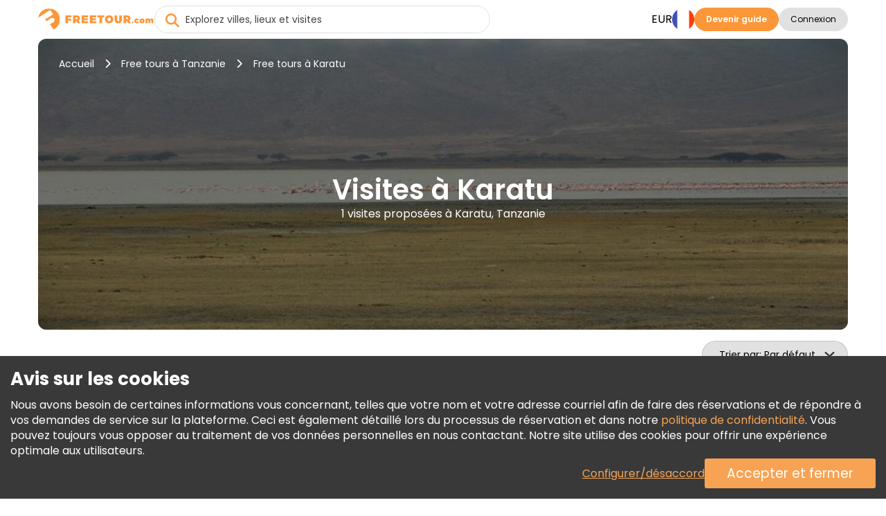

--- FILE ---
content_type: text/html; charset=UTF-8
request_url: https://www.freetour.com/fr/karatu
body_size: 17544
content:
<!doctype html>
<html lang="fr">
    <head>
    <meta charset="utf-8">
    <meta http-equiv="X-UA-Compatible" content="IE=edge">
    <title>Tours gratuits à Karatu, Tanzanie | FREETOUR.com</title>
    <meta name="title" content="Tours gratuits à Karatu, Tanzanie | FREETOUR.com">
    <meta name="description" content="Réservez votre visite à pied gratuite à Karatu et découvrez sa culture, ses sites incroyables, ses histoires et ses légendes grâce à des guides locaux divertissants et passionnés.">
    <meta name="viewport" content="width=device-width, initial-scale=1.0">
    <meta name="author" content="Freetour.com Limited">
    <meta name="csrf-token" content="Pk8V0HE5Ieo3QgpOjF7va7BSYVENhn0Shfm7DvBc">
    
    <link rel="preconnect" href="https://www.googletagmanager.com">
    <link rel="preconnect" href="https://www.google.com">
    <link rel="preconnect" href="https://www.gstatic.com" crossorigin>
    <link rel="preconnect" href="https://fonts.googleapis.com">
    <link href="https://fonts.googleapis.com/css2?family=Poppins:wght@400;600;700&display=swap" rel="stylesheet">

    <script src="https://www.google.com/recaptcha/enterprise.js?render=6LdX-5QhAAAAAIfW18ANq5FgmCqWmfuKFp0nFua9" type="25256553daa84d850f6201f4-text/javascript"></script>
    <!-- Hotjar Tracking Code for https://www.freetour.com -->
    <script type="25256553daa84d850f6201f4-text/javascript">
        (function(h,o,t,j,a,r){
            h.hj=h.hj||function(){(h.hj.q=h.hj.q||[]).push(arguments)};
            h._hjSettings={hjid:5100876,hjsv:6};
            a=o.getElementsByTagName('head')[0];
            r=o.createElement('script');r.async=1;
            r.src=t+h._hjSettings.hjid+j+h._hjSettings.hjsv;
            a.appendChild(r);
        })(window,document,'https://static.hotjar.com/c/hotjar-','.js?sv=');
    </script>
    <base href="https://www.freetour.com/fr/ ">
    <link rel="stylesheet" href="/css/primary-styles.css">
            <script src="/cdn-cgi/scripts/7d0fa10a/cloudflare-static/rocket-loader.min.js" data-cf-settings="25256553daa84d850f6201f4-|49"></script><link rel="preload" href="/css/jquery-ui.min.css" as="style" onload="this.onload=null;this.rel='stylesheet'">
        <noscript>
        <link rel="stylesheet" href="/css/jquery-ui.min.css">
    </noscript>

    <script type="25256553daa84d850f6201f4-text/javascript">
    window.dataLayer = window.dataLayer || [];
</script>
    <script type="25256553daa84d850f6201f4-text/javascript">
    window.dataLayer = window.dataLayer || [];
    function gtag(){dataLayer.push(arguments);}
    if (!document.cookie.includes('freetour-gdpr-consent')) {
        gtag('consent', 'default', {
            'security_storage': 'granted',
            'functionality_storage': 'granted',
            'ad_storage': 'denied',
            'ad_user_data': 'denied',
            'ad_personalization': 'denied',
            'analytics_storage': 'denied',
        });
    } else {
        const consentMode = JSON.parse(document.cookie.match(/freetour-gdpr-consent=([^;]+)/)[1]);
        gtag('consent', 'default', consentMode);
    }


    (function(w,d,s,l,i){w[l]=w[l]||[];w[l].push({'gtm.start':
            new Date().getTime(),event:'gtm.js'});var f=d.getElementsByTagName(s)[0],
        j=d.createElement(s),dl=l!='dataLayer'?'&l='+l:'';j.async=true;j.src=
        'https://www.googletagmanager.com/gtm.js?id='+i+dl;f.parentNode.insertBefore(j,f);
    })(window,document,'script','dataLayer','GTM-5564CX3');
</script>
    <script type="application/ld+json">
    {
      "@context": "http://schema.org",
      "@type": "Organization",
      "name": "Freetour.com",
      "url": "https://www.freetour.com",
      "logo": "https://www.freetour.com/images/freetour_big.png",
      "email": "support@freetour.com",
      "sameAs": [
        "https://www.youtube.com/channel/UC0MiEhOSH5D8s5E0P0Lghqg",
        "https://www.facebook.com/freetourcom",
        "https://www.instagram.com/freetourcom/",
        "https://twitter.com/freetourcom",
        "https://www.tiktok.com/@freetour.com"
      ]
    }
</script>
    <meta property="og:site_name" content="Freetour">
<meta property="og:title" content="Tours gratuits à Karatu, Tanzanie | FREETOUR.com">
<meta property="og:type" content="website">
<meta property="og:url" content="https://www.freetour.com/fr/karatu">
    <meta property="og:image" content="https://www.freetour.com/images/cities/4206-1748393696.jpg">
<meta property="og:description" content="Réservez votre visite à pied gratuite à Karatu et découvrez sa culture, ses sites incroyables, ses histoires et ses légendes grâce à des guides locaux divertissants et passionnés.">    <link rel="canonical" href="https://www.freetour.com/fr/karatu">

            <link rel="alternate" hreflang="en" href="https://www.freetour.com/karatu">
                    <link rel="alternate" hreflang="es" href="https://www.freetour.com/es/karatu">
                    <link rel="alternate" hreflang="pt" href="https://www.freetour.com/pt/karatu">
                    <link rel="alternate" hreflang="de" href="https://www.freetour.com/de/karatu">
                    <link rel="alternate" hreflang="fr" href="https://www.freetour.com/fr/karatu">
                    <link rel="alternate" hreflang="it" href="https://www.freetour.com/it/karatu">
            
    <script type="25256553daa84d850f6201f4-text/javascript">
        window._ft = window._ft || {};
        _ft.loggedIn = 0;
        _ft.recaptchaSiteKey = '6LdX-5QhAAAAAIfW18ANq5FgmCqWmfuKFp0nFua9';
    </script>

    	<link rel="preload" as="image" href="/images/cities/4206-1748393696.jpg">
	<link rel="stylesheet" href="/min/css/city.css?id=b0f0add4085fe9020d44">
	<script type="25256553daa84d850f6201f4-text/javascript">
		window._ft = window._ft || {};
		_ft.sortBy = 'Trier par';
	</script>

</head>

    <body class="content-wrapper city-page ">
        <noscript><iframe src="https://www.googletagmanager.com/ns.html?id=GTM-5564CX3" height="0" width="0" style="display:none;visibility:hidden"></iframe></noscript>
        <header class="header-wrapper" data-testIsMobile="">
    <div class="container--new">
        <div class="header">
            <div class="header__block">
                                    <a href="https://www.freetour.com/fr" class="header__logo" id="header__logo">
                        <img src="https://www.freetour.com/images/new-icons/logos.svg" alt="Freetour.com logo">
                    </a>
                            </div>
                            <div class="search search-container ">
    <i
        class="fa-solid fa-circle-xmark search-clear"
            ></i>
    <input
        type="search"
        name="term"
        autocomplete="off"
        aria-label="Explorez villes, lieux et visites"
        placeholder="Explorez villes, lieux et visites"
        maxlength="35"
        value=""
        class="search-keywords js-search js-search-global"
    >
    <div class="search-results__wrap is-hidden">
        <div class="search-results js-search-results" data-search-empty="Malheureusement, nous ne trouvons rien qui corresponde à vos critères de recherche."></div>
    </div>
        <a href="#" class="search-result is-hover is-hidden js-search-results-tmpl">
        <span class="search-result__image"></span>
        <span class="search-result__info">
            <span class="search-result__title"></span>
            <span class="search-result__text"></span>
        </span>
    </a>
</div>
                                                    <div class="header__block header-desktop header__block--desktop">
                                                                        <div class="header__block-item header-desktop__currency header__block--uppercase js-currency-result" data-toggle="modal"
                                 data-target="#modalCurrency" id="currency-btn">EUR</div>
                                                <nav aria-label="Languages" class="header__block-item header__lang">
                            <div class="header-desktop__lang-item menu-item has-children">
                                <span class="header-desktop__lang-general " id="lang-btn">
                                    <img
                                            src="https://www.freetour.com/images/icon/flags/french.svg"
                                            alt="French"
                                    >
                                </span>
                                                                    <ul class="
            lang-list 
    ">
            <li class="lang-list__item  ">
            <a href="https://www.freetour.com/karatu" class="lang-list__link js-lang-list-link" >
                <div class="lang-list__image-wrap">
                    <img
                        class="lang-list__image"
                        loading="lazy"
                        src="https://www.freetour.com/images/icon/flags/english.svg"
                        alt="English"
                    >
                </div>
                <span class="lang-list__name">Anglais</span>
            </a>
        </li>
            <li class="lang-list__item  ">
            <a href="https://www.freetour.com/es/karatu" class="lang-list__link js-lang-list-link" >
                <div class="lang-list__image-wrap">
                    <img
                        class="lang-list__image"
                        loading="lazy"
                        src="https://www.freetour.com/images/icon/flags/spanish.svg"
                        alt="Spanish"
                    >
                </div>
                <span class="lang-list__name">Espagnol</span>
            </a>
        </li>
            <li class="lang-list__item  ">
            <a href="https://www.freetour.com/pt/karatu" class="lang-list__link js-lang-list-link" >
                <div class="lang-list__image-wrap">
                    <img
                        class="lang-list__image"
                        loading="lazy"
                        src="https://www.freetour.com/images/icon/flags/portuguese.svg"
                        alt="Portuguese"
                    >
                </div>
                <span class="lang-list__name">Portugais</span>
            </a>
        </li>
            <li class="lang-list__item  ">
            <a href="https://www.freetour.com/de/karatu" class="lang-list__link js-lang-list-link" >
                <div class="lang-list__image-wrap">
                    <img
                        class="lang-list__image"
                        loading="lazy"
                        src="https://www.freetour.com/images/icon/flags/german.svg"
                        alt="German"
                    >
                </div>
                <span class="lang-list__name">Allemand</span>
            </a>
        </li>
            <li class="lang-list__item   active ">
            <a href="https://www.freetour.com/fr/karatu" class="lang-list__link js-lang-list-link" >
                <div class="lang-list__image-wrap">
                    <img
                        class="lang-list__image"
                        loading="lazy"
                        src="https://www.freetour.com/images/icon/flags/french.svg"
                        alt="French"
                    >
                </div>
                <span class="lang-list__name">Français</span>
            </a>
        </li>
            <li class="lang-list__item  ">
            <a href="https://www.freetour.com/it/karatu" class="lang-list__link js-lang-list-link" >
                <div class="lang-list__image-wrap">
                    <img
                        class="lang-list__image"
                        loading="lazy"
                        src="https://www.freetour.com/images/icon/flags/italian.svg"
                        alt="Italian"
                    >
                </div>
                <span class="lang-list__name">Italien</span>
            </a>
        </li>
    </ul>
                                                            </div>
                        </nav>
                                                    <div class="header__block-item header-buttons">
                                <a
        href="https://www.freetour.com/fr/signup"
        class="btn btn-primary header-mobile__btn btn-link"
        id="become-guide" 
    >Devenir guide</a>
                            </div>
                                                
                            <div class="header__block-item header-buttons">
                                                                    <button
        class="btn btn-secondary header__login  js-modal-button js-modal-open"
        data-modal="login" data-target="#modalLogin" data-toggle="modal" data-testId="modalOpen" 
    >Connexion</button>
                                                                <div class="profile__wrapper js-profile__wrapper  ">
                                    <div class="profile__icon">
                                                                                    <img class="js-profile-icon" src="" alt="profile__icon">
                                            <div class="js-profile-letter profile__letter"></div>
                                                                            </div>
                                    <div class="js-profile-name profile__name  empty ">
                                        <div class="name">
                                                                                            
                                                                                    </div>
                                        <div class="level">
                                                                                    </div>
                                    </div>
                                </div>
                                <div id="profile-dropdown" class="profile-dropdown">
                                    <div data-link="https://www.freetour.com/fr/account/profile"
                                         class="profile-dropdown__link js-go-link">
                                        Profil
                                    </div>
                                    <div data-link="https://www.freetour.com/fr/account/bookings/upcoming"
                                         class="profile-dropdown__link js-go-link">
                                        Réservations
                                    </div>
                                    <div data-link="https://www.freetour.com/fr/account/conversation"
                                         class="profile-dropdown__link js-go-link js-message-count">
                                        Messages <span></span>
                                    </div>
                                    <div data-link="https://www.freetour.com/fr/account/payments"
                                         class="profile-dropdown__link js-go-link">
                                        Paiements
                                    </div>
                                    <div data-link="https://www.freetour.com/fr/loyalty"
                                         class="profile-dropdown__link js-go-link">
                                        Programme de Fidélité
                                    </div>
                                                                        <div data-link="https://www.freetour.com/fr/help" class="profile-dropdown__link js-go-link">
                                        Aider
                                    </div>
                                    <div data-link="https://www.freetour.com/fr/logout" class="profile-dropdown__link js-go-link">
                                        Déconnexion
                                    </div>
                                </div>
                            </div>
                                                            </div>
            
            <div class="header__block header-mobile header__block--mobile">
                                    <div class="header-mobile__login" data-toggle="modal" data-target="#modalLogin">
                        <i class="fa-duotone fa-solid fa-circle-user"
                           style="--fa-primary-color: var(--dark_grey); --fa-secondary-color: var(--light_grey); "></i>
                    </div>
                                <div class="header-mobile__profile js-profile__wrapper "  style="display: none">
                                            <div class="profile__icon">
                            <img class="header-mobile__profile__icon js-profile-icon" src="" alt="profile__icon">
                        </div>
                        <div class="header-mobile__profile__icon js-profile-letter profile__letter" ></div>
                                    </div>
                <div id="header-mobile__profile-menu" class="header-mobile__profile-menu">
                    <div class="menu-overlay"></div>
                    <div class="menu-content">
                        <i class="fa-solid fa-xmark header-mobile__profile-menu-close"></i>
                        <ul class="header-mobile__profile-menu-ul">
                            <li class="header-mobile__profile-menu-li">
                                <a href="https://www.freetour.com/fr/account/profile">

                                    <div class="profile__info">
                                        <div class="profile__icon">
                                                                                            <img class="js-profile-icon" src="" alt="profile__icon">
                                                <div class="js-profile-letter profile__letter"></div>
                                                                                    </div>
                                        <div class="js-profile-name profile__name  empty ">
                                            <div class="name">
                                                
                                            </div>
                                            <div class="level">
                                                                                            </div>
                                        </div>
                                    </div>
                                </a>
                            </li>

                            <li class="header-mobile__profile-menu-li">
                                <a href="https://www.freetour.com/fr/account/bookings/upcoming" class="profile-menu-link booking-link">
                                    Réservations
                                </a>
                            </li>
                            <li class="header-mobile__profile-menu-li ">
                                <a href="https://www.freetour.com/fr/account/conversation" class="profile-menu-link message-link js-message-count">
                                    Messages <span>                                </a>
                            </li>
                            <li class="header-mobile__profile-menu-li">
                                <a href="https://www.freetour.com/fr/account/payments" class="profile-menu-link payment-link">
                                    Paiements
                                </a>
                            </li>
                            <li class="header-mobile__profile-menu-li">
                                <a href="https://www.freetour.com/fr/loyalty" class="profile-menu-link icon-smart">
                                    Programme de Fidélité
                                </a>
                            </li>
                                                        <li class="header-mobile__profile-menu-li">
                                <a href="https://www.freetour.com/fr/help" class="profile-menu-link help-link">
                                    Aider
                                </a>
                            </li>
                            <li class="header-mobile__profile-menu-li">
                                <a href="https://www.freetour.com/fr/logout" class="profile-menu-link logout-link">
                                    Déconnexion
                                </a>
                            </li>
                        </ul>

                    </div>
                </div>
                <div class="header-mobile__button">
                    <i class="fa-solid fa-bars"></i>
                </div>
                <nav class="header-mobile__menu">
                    <div class="menu-overlay"></div>
                    <div class="menu-content">
                                                    <div class="header-mobile_top">
                            <div class="header-mobile__lang js-lang" data-toggle="modal"
                                 data-target="#modalLang">
                                <div class="header-mobile__lang-wrapper">
                                    <img
                                            class="header-mobile__lang-img"
                                            src="https://www.freetour.com/images/icon/flags/french.svg"
                                            alt="French"
                                    >
                                </div>
                                <i class="fa-solid fa-angle-down"></i>
                            </div>
                            <div class="header-mobile__currency js-currency-result"
                                 data-toggle="modal"
                                 data-target="#modalCurrency">
                                <span>EUR</span>
                                <i class="fa-solid fa-angle-down"></i>
                            </div>
                            <i class="fa-solid fa-xmark header-mobile__menu-close"></i>
                        </div>
                                                <ul class="header-mobile__menu-ul">
                            <li class="header-mobile__menu-li">
                                <i class="fa-solid fa-newspaper header-mobile__menu-icon"></i>
                                <a href="https://www.freetour.com/fr/blog" class="header-mobile__menu-link">
                                    Blog
                                </a>
                            </li>
                            <li class="header-mobile__menu-li">
                                <i class="fa-solid fa-circle-info header-mobile__menu-icon"></i>
                                <a href="https://www.freetour.com/fr/help" class="header-mobile__menu-link">
                                    Aide
                                </a>
                            </li>
                            <li class="header-mobile__menu-li">
                                <i class="fa-solid fa-envelope header-mobile__menu-icon"></i>
                                <a href="https://www.freetour.com/fr/contact" class="header-mobile__menu-link">
                                    Contactez-nous
                                </a>
                            </li>
                            <li class="header-mobile__menu-li">
                                <i class="fa-solid fa-network-wired header-mobile__menu-icon"></i>
                                <a href="https://www.freetour.com/fr/affiliate" class="header-mobile__menu-link">
                                    Adhérer à un programme d&#039;affiliation
                                </a>
                            </li>
                        </ul>
                                                    <div class="header-mobile__buttons">
                                <a
        href="https://www.freetour.com/fr/signup"
        class="btn btn-primary btn--big header-mobile__btn btn-link"
        
    >Devenir guide</a>
                            </div>
                                            </div>
                </nav>
            </div>
        </div>
    </div>
</header>

        
        <main class="page-content tricky-bg city">
                        <div class="container--new">
                	<div class="hero ">
    <div class="hero-image__wrap">
        <img
            class="hero-image"
            loading="lazy"
            src="/images/cities/4206-1748393696.jpg"
            alt="Visites gratuites à Karatu, Tanzanie"
        >
    </div>
    <div class="hero-wrap">
                    <div class="hero-breadcrumbs">
    <a
        class="hero-breadcrumbs__link"
        href="https://www.freetour.com/fr"
        title="Accueil"
    >Accueil</a>
            <i class="fa-solid fa-chevron-right"></i>
        <a
            class="hero-breadcrumbs__link"
            href="https://www.freetour.com/fr/destination/tanzania"
            title="Free tours à Tanzanie"
        >Free tours à Tanzanie</a>
                <i class="fa-solid fa-chevron-right"></i>
        <span class="hero-breadcrumbs__text">
            Free tours à Karatu
        </span>
        </div>
<div class="hero-breadcrumbs__mobile">
            <a
            href="https://www.freetour.com/fr/destination/tanzania"
            class="hero-breadcrumbs__link"
        >Free tours à Tanzanie</a>
    </div>

<script type="application/ld+json">
{
    "@context": "https://schema.org",
    "@type": "BreadcrumbList",
    "itemListElement": [{
      "@type": "ListItem",
      "position": 1,
      "item": {
        "@id": "https://www.freetour.com/fr",
        "name": "Accueil"
      }
    },{
      "@type": "ListItem",
      "position": 2,
      "item": {
        "@id": "https://www.freetour.com/fr/destination/tanzania",
        "name": "Visites à Tanzanie"
      }
    },{
      "@type": "ListItem",
      "position": 3,
      "item": {
        "@id": "https://www.freetour.com/fr/karatu",
        "name": "Visites à Karatu"
      }
    }]
}
</script>
                <div class="hero-text">
            <h1 class="hero-text__title ">
                Visites à Karatu
            </h1>
            <h2 class="hero-text__subtitle">
                1 visites proposées à Karatu, Tanzanie
            </h2>
        </div>
    </div>
</div>

	<div class="filters-mobile">
		<div class="filters-mobile__head">
						<div class="city-sorting">
    <select
        id="sortBy"
        class="js-select2 js-sort js-select2-icons js-select2-side"
    >
        <option value=""  selected>Par défaut</option>
        <option value="rhigh" >Note</option>
        <option value="phigh" >Prix (La plus haute en premier)</option>
        <option value="plow" >Prix (La plus basse en premier)</option>
                    </select>
</div>
			<div class="filters-main">
                <span class="filters-main__count"></span>
            </div>
		</div>
		<div class="filters-mobile__bottom">
					</div>
	</div>
	<div class="city-content">
		<div class="city-left filters js-city-filters">
			<script type="25256553daa84d850f6201f4-text/javascript">
    window._ft = window._ft || {};
    _ft.calendarTrans = {
        'buttons': {
            'apply': 'Appliquer',
            'clear': 'Supprimer',
        },
        'months': {
            'short': 'Jan, Fév, Mar, Avr, Mai, Jui, Jui, Aoû, Sep, Oct, Nov, Déc',
            'long': 'Janvier, Février, Mars, Avril, Mai, Juin, Juillet, Août, Septembre, Octobre, Novembre, Décembre',
        },
        'week': {
            'short': 'Lu, Ma, Me, Je, Ve, Sa, Di',
            'middle': 'Lun, Mar, Mer, Jeu, Ven, Sam, Dim',
        },
        'today': 'Aujourd&#039;hui'
    }
</script>

<div class="filters-container filters-left">
    <div class="filters-header">
        <div class="filters-header__close"></div>
        <div class="filters-header__clear js-go-link" data-link="https://www.freetour.com/fr/karatu">Supprimer tout</div>
    </div>
    <div class="filters-found hide-tablet  hide-desktop " data-counts="1">
        <b><span class="filters-found__count">1</span> résultats trouvés</b> parmi 1 à: Karatu, Tanzanie
    </div>
            <div class="search-block search-block__date is-city ">
    <input
        type="text"
        class="datepicker-range is-city "
        placeholder="Sélectionnez la date de la visite"
        readonly
    >
    <div class="search-calendar" data-title="Sélectionnez une date ou une période">
        <div class="search-calendar__range"></div>
    </div>
    <input type="text" class="js-date-start" name="from" hidden>
    <input type="text" class="js-date-finish" name="to" hidden>
</div>
        <div class="search-block__labels">
                <label>
        <input
            type="radio"
            name="date-label"
            value="Aujourd’hui"
            id="today"
            class="search-block__special-date"
            data-testId="date-label-0"
        >
        <span class="custom-label">Aujourd’hui</span>
    </label>
                <label>
        <input
            type="radio"
            name="date-label"
            value="Demain"
            id="tomorrow"
            class="search-block__special-date"
            data-testId="date-label-1"
        >
        <span class="custom-label">Demain</span>
    </label>
                <label>
        <input
            type="radio"
            name="date-label"
            value="Après-demain"
            id="after-tomorrow"
            class="search-block__special-date"
            data-testId="date-label-2"
        >
        <span class="custom-label">Après-demain</span>
    </label>
    </div>
        <div class="filters-block">
        <div class="filters-block__title">Prix</div>
        <div
            class="filters-block__price js-price-default"
            data-euro="1"
            data-currency="€"
        >
            <input
                type="text"
                class="js-price-min"
                data-testId="priceMin"
                aria-label="price minimal"
                value="€1000"
            >
            <input
                type="text"
                class="js-price-max"
                data-testId="priceMax"
                aria-label="price maximum"
                value="€1000"
            >
            <div class="filters__content js-range-wrap">
                <div id="price-range" class="filters-range"></div>
            </div>
        </div>
    </div>
    <div class="filters-block">
        <div class="filters-block__title">Note</div>
        <div class="search-block__ratings">
                            <input
                    type="radio"
                    name="filters-rating"
                    value="Tout"
                    id="rating-0"
                    class="search-block__rating js-rating"
                    data-testId="rating-0"
                     checked                 >
                <label
                    for="rating-0"
                >Tout</label>
                            <input
                    type="radio"
                    name="filters-rating"
                    value="9"
                    id="rating-9"
                    class="search-block__rating js-rating"
                    data-testId="rating-1"
                                    >
                <label
                    for="rating-9"
                >9+</label>
                            <input
                    type="radio"
                    name="filters-rating"
                    value="8"
                    id="rating-8"
                    class="search-block__rating js-rating"
                    data-testId="rating-2"
                                    >
                <label
                    for="rating-8"
                >8+</label>
                            <input
                    type="radio"
                    name="filters-rating"
                    value="7"
                    id="rating-7"
                    class="search-block__rating js-rating"
                    data-testId="rating-3"
                                    >
                <label
                    for="rating-7"
                >7+</label>
                            <input
                    type="radio"
                    name="filters-rating"
                    value="6"
                    id="rating-6"
                    class="search-block__rating js-rating"
                    data-testId="rating-4"
                                    >
                <label
                    for="rating-6"
                >6+</label>
                    </div>
    </div>
    <div class="filters-block js-start-time">
        <div class="filters-block__title">Heure de début</div>
        <div class="filters-block__groups filters-block__checkbox-wrap js-container" data-name="time">
            <div class="filters-block__checkbox">
                <input
                    type="checkbox"
                    id="time-reset"
                    value="reset"
                    class="is-reset js-parameters-reset"
                     checked                 >
                <label
                    for="time-reset"
                    class="js-reset-text"
                >Tout <div class="f-value">(1)</div></label>
            </div>
                            <div class="filters-block__checkbox">
                    <input
                            type="checkbox"
                            id="time-morning"
                            name="type-morning"
                            value="morning"
                            class="js-parameters"
                                                                            >
                    <label for="time-morning">
                        <b class="filters-block__checkbox-period">
                            Matin
                            <small>avant 12 PM</small>
                        </b>
                        <div class="f-value">(1)</div>
                    </label>
                </div>
                            <div class="filters-block__checkbox">
                    <input
                            type="checkbox"
                            id="time-afternoon"
                            name="type-afternoon"
                            value="afternoon"
                            class="js-parameters"
                                                         disabled                     >
                    <label for="time-afternoon">
                        <b class="filters-block__checkbox-period">
                            Après-midi
                            <small>12 PM — 5 PM</small>
                        </b>
                        <div class="f-value">(0)</div>
                    </label>
                </div>
                            <div class="filters-block__checkbox">
                    <input
                            type="checkbox"
                            id="time-evening"
                            name="type-evening"
                            value="evening"
                            class="js-parameters"
                                                         disabled                     >
                    <label for="time-evening">
                        <b class="filters-block__checkbox-period">
                            Soir
                            <small>après 5 PM</small>
                        </b>
                        <div class="f-value">(0)</div>
                    </label>
                </div>
                    </div>
    </div>
    <div class="filters-block js-tour-language">
        <div class="filters-block__title">Langue de la visite</div>
        <div class="filters-block__groups filters-block__checkbox-wrap js-container" data-name="lang">
            <div class="filters-block__checkbox">
                <input
                    type="checkbox"
                    id="lang-reset"
                    value="reset"
                    class="is-reset js-parameters-reset"
                     checked                 >
                <label for="lang-reset" class="js-reset-text">Tout <div class="f-value">(1)</div></label>
            </div>
                            <div class="filters-block__checkbox">
                    <input
                        type="checkbox"
                        id="lang-english"
                        name="lang-english"
                        value="english"
                        class="js-parameters"
                                                                    >
                    <label for="lang-english">Anglais <div class="f-value">(1)</div></label>
                </div>
                    </div>
    </div>

            <div class="filters-block js-tour-type">
            <div class="filters-block__title">Catégorie</div>
            <div class="filters-block__groups filters-block__checkbox-wrap js-container" data-name="type">
                <div class="filters-block__checkbox">
                    <input
                        type="checkbox"
                        id="type-reset"
                        value="reset"
                        class="is-reset js-parameters-reset"
                         checked                     >
                    <label for="type-reset" class="js-reset-text">Toutes les catégorie <div class="f-value">(1)</div></label>
                </div>
                                                    <div class="filters-block__checkbox">
                        <input
                            type="checkbox"
                            id="type-Visites-dans-la-nature"
                            name="type-Visites-dans-la-nature"
                            value="6"
                            class="js-parameters"
                                                                                >
                        <label for="type-Visites-dans-la-nature">Visites dans la nature
                            <div>
                                                                <span class="f-value">(1)<span>                            </div>
                        </label>
                    </div>
                            </div>
        </div>
    
    <div class="filters-clear hide-tablet  hide-desktop ">
        <div class="filters-clear__link js-go-link" data-link="https://www.freetour.com/fr/karatu">Supprimer tout</div>
    </div>
</div>

<div class="filters-submit">
    <button class="filters-button filters-button--city"><span>Afficher les visites</span></button>
</div>
		</div>
		<div class="city-right">
			
			<div class="city-tours tours-list">
                <div
                    class="city-tours__messages js-city-message"
                                            style="display: none;"
                                    >
                    <i class="fa fa-times pull-right" style="cursor:pointer" onclick="if (!window.__cfRLUnblockHandlers) return false; this.parentNode.style.display='none'" data-cf-modified-25256553daa84d850f6201f4-=""></i>
                    <div class="js-city-message-text">
                                                                    </div>
                </div>
                <div class="full-list">
											<div
    class="city-tour js-city-tour js-go-link-mobile"
    data-link="https://www.freetour.com/fr/karatu/four-days-ngorongoro-serengeti-joint-group-camping-safari"
    data-city="Karatu"
    data-country="Tanzania"
    data-price="1000"
    data-id="53267"
    data-position="1"
>
    <a
        class="city-tour__image js-link-tour"
        href="https://www.freetour.com/fr/karatu/four-days-ngorongoro-serengeti-joint-group-camping-safari"
    >
        
                <span class="city-tour__badge" style="background-color: var(--blue)">
        NOUVEAU
    </span>
        <img
            src="https://www.freetour.com/images/tours/53267/4-days-ngorongoro-and-serengeti-joint-group-camping-safari-01.jpg"
            alt="4 jours Ngorongoro &amp; Serengeti Joint Group Camping Safari Fournie par Augustino Michael Msengi"
            title="FREETOUR.com &mdash; 4 jours Ngorongoro &amp; Serengeti Joint Group Camping Safari"
            loading="lazy"
        >
    </a>
    <div class="city-tour__info">
        <div class="city-tour__line">
            <div class="city-tour__category js-tour-category">
                Visites dans la nature
            </div>
            <div class="city-tour__flags">
            <div
            class="city-tour__flag"
            title="Anglais"
            style="background-image:url(https://www.freetour.com/images/icon/flags/english.svg);"
        ></div>
    </div>
        </div>
        <a
            href="https://www.freetour.com/fr/karatu/four-days-ngorongoro-serengeti-joint-group-camping-safari"
            title="4 jours Ngorongoro &amp; Serengeti Joint Group Camping Safari"
            class="city-tour__title js-link-tour"
        >
            4 jours Ngorongoro &amp; Serengeti Joint Group Camping Safari

        </a>

        <div class="city-tour__line-col">
            <div class="city-tour__line-info">
                <div class="city-tour__ratings  not ">
    <div class="city-tour__rating">
        <div class="city-tour__rating-star" style="width: 0;"></div>
    </div>
    <div class="city-tour__rating-text">
                    <span class="tour-card__rating-no">Soyez le premier à laisser un avis</span>
            </div>
</div>                <span class="city-tour__rewards">

            </span>
            </div>
                    </div>

        <div class="city-tour__text">
            Plongez dans les paysages à couper le souffle de ces parcs nationaux emblématiques lors de safaris passionnants, à la rencontre de lions majestueux, d'éléphants imposants et de girafes gracieuses.
        </div>

        <div class="city-tour__provider">
            <div
                style="background-image:
                    url(https://www.freetour.com/images/companies/78828/small.jpg),
                    url('/images/icon/default/avatar.svg')"
                class="city-tour__provider-image"
            ></div>
            <div class="city-tour__provider-info">
                <span>Fournie par </span>
                <a
                    href="https://www.freetour.com/fr/company/78828"
                    class="city-tour__provider-name"
                >Augustino Michael Msengi</a>
                <div class="icon icon-timer">
    6 heures
</div>
<div class="icon icon-time">
    8:00 AM
    </div>            </div>
            <div class="city-tour__provider-times">
                <div class="icon icon-timer">
    6 heures
</div>
<div class="icon icon-time">
    8:00 AM
    </div>            </div>
        </div>

        <div class="city-tour__bottom">
            <div
        class="
                            city-tour__price
                    "
            >

        €1000.00
                    </div>

            <a
        href="https://www.freetour.com/fr/karatu/four-days-ngorongoro-serengeti-joint-group-camping-safari"
        class="btn btn-primary city-tour__button js-link-tour btn-link"
        title="4 jours Ngorongoro &amp;amp; Serengeti Joint Group Camping Safari" 
    >Infos et réservation</a>
        </div>
    </div>
</div>

						                                                        <div class="loyalty-promo is-city">
    <div class="loyalty-promo__container is-city">
        <div class="loyalty-promo__title">
            Voyagez Smart, économisez plus
        </div>
        <div class="loyalty-promo__text is-city">
                            Faites votre première réservation et débloquez des offres et réductions incroyables.
                    </div>
            </div>
</div>
											
					                </div>
			</div>
		</div>
	</div>

				<div class="city-promo">
        <div class="city-promo__content">
                            <h2 class="city-promo__title">A la découverte de Karatu : un joyau caché en Tanzanie</h2>
                <div class="city-promo__text js-city-text ">
                    <p>Karatu est une charmante ville nichée entre les paysages époustouflants du cratère du Ngorongoro et du lac Manyara, qui offre un goût authentique de la Tanzanie. Réputée pour sa beauté naturelle, Karatu est la porte d'entrée de certains des parcs nationaux les plus réputés d'Afrique, ce qui en fait une destination idéale pour les amoureux de la nature et les amateurs d'aventure.</p>
<p>L'un des points forts de la visite de Karatu est la possibilité de participer à une visite guidée gratuite de la communauté locale. Ces visites permettent aux visiteurs de s'immerger dans la riche culture et les traditions du peuple indigène. Les visiteurs peuvent explorer des marchés animés, observer l'artisanat traditionnel et même prendre des cours de cuisine pour découvrir la gastronomie locale.</p>
<p>Le paysage environnant est tout aussi captivant, avec ses collines ondulantes, ses terres agricoles luxuriantes et ses vues spectaculaires sur la vallée du Grand Rift. Les amateurs de randonnée peuvent explorer les sentiers des environs qui mènent à des panoramas à couper le souffle, et les passionnés de faune peuvent faire des excursions d'une journée dans les zones de conservation voisines pour observer des éléphants, des girafes et diverses espèces d'oiseaux.</p>
<p>Karatu propose une grande variété d'hébergements, allant des lodges confortables aux maisons d'hôtes bon marché, ce qui permet à chaque voyageur de trouver l'endroit idéal où séjourner. Que vous souhaitiez explorer la nature, interagir avec la communauté ou simplement vous détendre dans un cadre paisible, Karatu vous promet des expériences inoubliables au cœur de la Tanzanie.</p>
                </div>
                                    <div class="city-promo__read js-citytext-read">
                        en savoir plus
                    </div>
                                    </div>
        <div class="city-promo__trust">
            <div class="city-promo__header">
                Pourquoi?
                <img
                    src="/images/logo/freetour.svg"
                    loading="lazy"
                    alt="freetour"
                >
            </div>
            <ul class="city-promo__list">
                                    <li>Tours gratuits dans plus de 140+ pays!</li>
                                    <li>Evaluations et commentaires de confiance!</li>
                                    <li>Réservation gratuite garantie à 100 %!</li>
                                    <li>FAQ sur les visites gratuites à</li>
                            </ul>
            <img
                src="/images/city/city-promo-trust.svg"
                loading="lazy"
                alt="trusted"
                class="city-promo__image"
            >
        </div>
    </div>
	<div class="city-tags__container">
        <h2 class="city-title">
            Découvrez plus de circuits à Karatu
        </h2>
        <div class="city-tags__items">
                            <a
                    class="city-tags__item"
                    href="https://www.freetour.com/fr/karatu/tag/cultural"
                                            rel="nofollow"
                                    >Visites culturelles à pied gratuites à Karatu</a>
                            <a
                    class="city-tags__item"
                    href="https://www.freetour.com/fr/karatu/tag/families"
                                            rel="nofollow"
                                    >Visites à pied gratuites pour les familles à Karatu</a>
                    </div>
            </div>
	<div class="nearest-tours">
        <div class="tour-block ">
            <h2 class="tour-title city-title" style="margin-bottom: 16px">
                Plus de visites près de Karatu
            </h2>
            <div class="city-tags__items">
                                    <a href="arusha" class="city-tags__item">
                        Visites gratuites à Arusha
                    </a>
                                    <a href="moshi" class="city-tags__item">
                        Visites gratuites à Moshi
                    </a>
                                    <a href="kilimanjaro" class="city-tags__item">
                        Visites gratuites à Kilimanjaro
                    </a>
                            </div>
        </div>
    </div>
	
	<script type="25256553daa84d850f6201f4-text/javascript">
        let google_tag_params = {
            dynx_itemid: 'Karatu',
            dynx_pagetype: 'city page',
            dynx_totalvalue: ''
        };
        </script>
	<script type="application/ld+json">
    {
    "@context": "https://schema.org/",
    "@type": "Product",
    "name": "&#127942; Tours gratuits à Karatu, Tanzanie | FREETOUR.com",
    "image": [
        "https://www.freetour.com/images/cities/4206-1748393696.jpg"
    ],
    "description": "Réservez votre visite à pied gratuite à Karatu et découvrez sa culture, ses sites incroyables, ses histoires et ses légendes grâce à des guides locaux divertissants et passionnés.",
    "offers": {
        "@type": "AggregateOffer",
        "lowPrice": "0",
        "highPrice": 1000,
        "priceCurrency": "EUR",
        "offerCount": 1
    }
}</script>
	<script type="application/ld+json">
    {
        "@context": "https://schema.org",
        "@type": "ItemList",
        "name": "Visites à Karatu",
        "url": "https://www.freetour.com/fr/karatu",
        "numberOfItems": 1,
        "itemListOrder": "Unordered",
        "itemListElement": [
                        {
              "@type": "ListItem",
              "position": 1,
              "url": "https://www.freetour.com/fr/karatu/four-days-ngorongoro-serengeti-joint-group-camping-safari",
              "image": "https://www.freetour.com/images/tours/53267/4-days-ngorongoro-and-serengeti-joint-group-camping-safari-01.jpg",
              "name": "&#128378; 4 jours Ngorongoro &amp; Serengeti Joint Group Camping Safari",
              "description": "Plongez dans les paysages à couper le souffle de ces parcs nationaux emblématiques lors de safaris passionnants, à la rencontre de lions majestueux, d'éléphants imposants et de girafes gracieuses."
            }                    ]
    }
</script>


	<script type="25256553daa84d850f6201f4-text/javascript">
		var optionsPublic = {
		    filters: {"city":"karatu","from":"2026-01-21","to":"2027-01-21","price":[],"rating":[],"sort":null,"page":1,"priceRange":{"min":1000,"max":1000},"type":{"6":1},"typeCount":1,"lang":{"english":1},"langCount":1,"time":{"data":{"morning":1,"afternoon":0,"evening":0},"count":1}}		};
	</script>
            </div>
        </main>

        <footer class="footer container--new js-footer">
        <div class="footer-container">
            <div class="footer-block partners js-footer-block">
                <div class="footer-title">
                    <span>Partenaires</span>
                    <i class="fa-solid fa-angle-down"></i>
                </div>
                <ul class="footer-list">
                    <li class="footer-list__li">
                        <a href="https://www.freetour.com/fr/signup/go" rel="nofollow">Rejoindre Freetour</a>
                    </li>
                    <li class="footer-list__li">
                        <a href="https://admin.freetour.com" rel="nofollow">Connexion du fournisseur</a>
                    </li>
                    <li class="footer-list__li">
                        <a href="https://www.freetour.com/fr/affiliate" rel="nofollow">Programme d’affiliation</a>
                    </li>
                </ul>
            </div>
            <div class="footer-block company js-footer-block">
                <div class="footer-title">
                    <span>Société</span>
                    <i class="fa-solid fa-angle-down"></i>
                    </div>
                <ul class="footer-list">
                    <li class="footer-list__li">
                        <a href="https://www.freetour.com/fr/destination">
                            Destinations
                        </a>
                    </li>
                    <li class="footer-list__li">
                        <a href="https://www.freetour.com/fr/about">À propos de nous</a>
                    </li>
                    <li class="footer-list__li">
                        <a href="https://www.freetour.com/fr/contact">Contactez-nous</a>
                    </li>
                    <li class="footer-list__li">
                        <a href="https://www.freetour.com/fr/groups">
                            Groupes
                        </a>
                    </li>
                    <li class="footer-list__li">
                        <a href="https://www.freetour.com/fr/help">Aide</a>
                    </li>
                    <li class="footer-list__li">
                        <a href="https://www.freetour.com/fr/blog">Blog</a>
                    </li>
                    <li class="footer-list__li">
                        <a href="https://www.freetour.com/fr/press">Presse</a>
                    </li>
                    <li class="footer-list__li">
                        <a href="https://www.freetour.com/fr/security">Sécurité et confidentialité</a>
                    </li>
                    <li class="footer-list__li">
                        <a href="https://www.freetour.com/fr/terms">Conditions générales et mentions légales</a>
                    </li>
                    <li class="footer-list__li">
                        <a href="https://www.freetour.com/fr/cookie-policy">Politique en matière de cookies</a>
                    </li>
                    <li class="footer-list__li">
                        <a href="https://www.freetour.com/fr/awards-2025">Freetour prix</a>
                    </li>
                    <li class="footer-list__li">
                        <a href="https://www.freetour.com/fr/loyalty">Programme de Fidélité</a>
                    </li>
                </ul>
            </div>
            <div class="footer-block ratings">
                <div class="ratings-item">
                    <div class="ratings-item__title">Notes et commentaires fournis par</div>
                    <a href="https://www.tripadvisor.com/" target="_blank" rel="nofollow noopener">
                        <img
                            src="/images/tripad.svg"
                            alt="TripAdvisor"
                            class="ratings-item__image"
                            loading="lazy"
                        >
                    </a>
                </div>
            </div>
            <div class="footer-block social">
                <ul class="social-icons">
                                            <li class="social-icons__li">
                            <a class="social-icons__icon" href="https://www.instagram.com/freetourcom/" target="_blank"
                               rel="noreferrer nofollow noopener" title="instagram">
                                <svg width="24" height="24" viewBox="0 0 24 24" fill="none" xmlns="http://www.w3.org/2000/svg">
<path d="M12 8.20703C14.2148 8.20703 16.043 10.0352 16.043 12.25C16.043 14.5 14.2148 16.293 12 16.293C9.75 16.293 7.95703 14.5 7.95703 12.25C7.95703 10.0352 9.75 8.20703 12 8.20703ZM12 14.8867C13.4414 14.8867 14.6016 13.7266 14.6016 12.25C14.6016 10.8086 13.4414 9.64844 12 9.64844C10.5234 9.64844 9.36328 10.8086 9.36328 12.25C9.36328 13.7266 10.5586 14.8867 12 14.8867ZM17.1328 8.06641C17.1328 7.53906 16.7109 7.11719 16.1836 7.11719C15.6562 7.11719 15.2344 7.53906 15.2344 8.06641C15.2344 8.59375 15.6562 9.01562 16.1836 9.01562C16.7109 9.01562 17.1328 8.59375 17.1328 8.06641ZM19.8047 9.01562C19.875 10.3164 19.875 14.2188 19.8047 15.5195C19.7344 16.7852 19.4531 17.875 18.5391 18.8242C17.625 19.7383 16.5 20.0195 15.2344 20.0898C13.9336 20.1602 10.0312 20.1602 8.73047 20.0898C7.46484 20.0195 6.375 19.7383 5.42578 18.8242C4.51172 17.875 4.23047 16.7852 4.16016 15.5195C4.08984 14.2188 4.08984 10.3164 4.16016 9.01562C4.23047 7.75 4.51172 6.625 5.42578 5.71094C6.375 4.79688 7.46484 4.51562 8.73047 4.44531C10.0312 4.375 13.9336 4.375 15.2344 4.44531C16.5 4.51562 17.625 4.79688 18.5391 5.71094C19.4531 6.625 19.7344 7.75 19.8047 9.01562ZM18.1172 16.8906C18.5391 15.8711 18.4336 13.4102 18.4336 12.25C18.4336 11.125 18.5391 8.66406 18.1172 7.60938C17.8359 6.94141 17.3086 6.37891 16.6406 6.13281C15.5859 5.71094 13.125 5.81641 12 5.81641C10.8398 5.81641 8.37891 5.71094 7.35938 6.13281C6.65625 6.41406 6.12891 6.94141 5.84766 7.60938C5.42578 8.66406 5.53125 11.125 5.53125 12.25C5.53125 13.4102 5.42578 15.8711 5.84766 16.8906C6.12891 17.5938 6.65625 18.1211 7.35938 18.4023C8.37891 18.8242 10.8398 18.7188 12 18.7188C13.125 18.7188 15.5859 18.8242 16.6406 18.4023C17.3086 18.1211 17.8711 17.5938 18.1172 16.8906Z" fill="#454545"/>
</svg>
                            </a>
                        </li>
                                            <li class="social-icons__li">
                            <a class="social-icons__icon" href="https://www.facebook.com/freetourcom" target="_blank"
                               rel="noreferrer nofollow noopener" title="facebook">
                                <svg width="24" height="24" viewBox="0 0 24 24" fill="none" xmlns="http://www.w3.org/2000/svg">
<path d="M21 12.25C21 16.8555 17.5195 20.6523 13.0898 21.2148V15.0273H15.5156L16.0078 12.25H13.0898V11.3008C13.0898 9.82422 13.6523 9.26172 15.1289 9.26172C15.5859 9.26172 15.9375 9.29688 16.1484 9.29688V6.83594C15.7617 6.69531 14.7773 6.58984 14.2148 6.58984C11.1914 6.58984 9.82031 8.03125 9.82031 11.0898V12.25H7.95703V15.0273H9.82031V21.0039C5.88281 20.0195 3 16.4688 3 12.25C3 7.29297 7.00781 3.25 12 3.25C16.957 3.25 21 7.29297 21 12.25Z" fill="#454545"/>
</svg>
                            </a>
                        </li>
                                            <li class="social-icons__li">
                            <a class="social-icons__icon" href="https://www.youtube.com/channel/UC0MiEhOSH5D8s5E0P0Lghqg" target="_blank"
                               rel="noreferrer nofollow noopener" title="youtube">
                                <svg width="24" height="24" viewBox="0 0 24 24" fill="none" xmlns="http://www.w3.org/2000/svg">
<path d="M21.1758 7.64453C21.5977 9.12109 21.5977 12.2852 21.5977 12.2852C21.5977 12.2852 21.5977 15.4141 21.1758 16.9258C20.9648 17.7695 20.2969 18.4023 19.4883 18.6133C17.9766 19 12 19 12 19C12 19 5.98828 19 4.47656 18.6133C3.66797 18.4023 3 17.7695 2.78906 16.9258C2.36719 15.4141 2.36719 12.2852 2.36719 12.2852C2.36719 12.2852 2.36719 9.12109 2.78906 7.64453C3 6.80078 3.66797 6.13281 4.47656 5.92188C5.98828 5.5 12 5.5 12 5.5C12 5.5 17.9766 5.5 19.4883 5.92188C20.2969 6.13281 20.9648 6.80078 21.1758 7.64453ZM10.0312 15.1328L15.0234 12.2852L10.0312 9.4375V15.1328Z" fill="#454545"/>
</svg>
                            </a>
                        </li>
                                            <li class="social-icons__li">
                            <a class="social-icons__icon" href="https://twitter.com/freetourcom" target="_blank"
                               rel="noreferrer nofollow noopener" title="twitter">
                                <svg width="24" height="24" viewBox="0 0 24 24" fill="none" xmlns="http://www.w3.org/2000/svg">
<path d="M16.6758 4.9375H19.1367L13.7227 11.1602L20.1211 19.5625H15.1289L11.1914 14.4648L6.72656 19.5625H4.23047L10.0312 12.9531L3.91406 4.9375H9.04688L12.5625 9.61328L16.6758 4.9375ZM15.7969 18.0859H17.168L8.30859 6.34375H6.83203L15.7969 18.0859Z" fill="#454545"/>
</svg>
                            </a>
                        </li>
                                            <li class="social-icons__li">
                            <a class="social-icons__icon" href="https://www.tiktok.com/@freetour.com" target="_blank"
                               rel="noreferrer nofollow noopener" title="tiktok">
                                <svg width="24" height="24" viewBox="0 0 24 24" fill="none" xmlns="http://www.w3.org/2000/svg">
<path d="M19.875 10.6328C18.293 10.668 16.8164 10.1758 15.5508 9.26172V15.5547C15.5508 17.9453 14.0742 20.0547 11.8242 20.8984C9.60938 21.7422 7.07812 21.1094 5.53125 19.3164C3.94922 17.4883 3.66797 14.9219 4.79297 12.8125C5.91797 10.7383 8.23828 9.57812 10.6289 9.89453V13.0586C9.53906 12.707 8.34375 13.0938 7.67578 14.0078C7.04297 14.957 7.04297 16.1875 7.71094 17.1016C8.37891 18.0156 9.57422 18.4023 10.6289 18.0508C11.7188 17.6992 12.457 16.6797 12.457 15.5547V3.25H15.5508C15.5508 3.53125 15.5508 3.77734 15.6211 4.05859C15.832 5.21875 16.5 6.23828 17.5195 6.87109C18.1875 7.32812 19.0312 7.57422 19.875 7.57422V10.6328Z" fill="#454545"/>
</svg>
                            </a>
                        </li>
                                    </ul>
            </div>
            <div class="footer-block terms">
                <div class="footer-copyright">&copy; Freetour.com GmbH 2014-2026</div>
            </div>
        </div>
    </footer>

        <div  id="gdpr"  class="gdpr gdpr-footer hidden ">
        <div class="gdpr-info">
            <div class="gdpr__title">Avis sur les cookies</div>
            <div class="gdpr__texts">
                Nous avons besoin de certaines informations vous concernant, telles que votre nom et votre adresse courriel afin de faire des réservations et de répondre à vos demandes de service sur la plateforme. Ceci est également détaillé lors du processus de réservation et dans notre <a href="https://www.freetour.com/fr/security" class="gdpr__link">politique de confidentialité</a>. Vous pouvez toujours vous opposer au traitement de vos données personnelles en nous contactant.
                Notre site utilise des cookies pour offrir une expérience optimale aux utilisateurs.
            </div>
        </div>
        <div class="gdpr-buttons">
            <div class="gdpr__link gdpr__link--ver2" data-toggle="modal" data-target="#gdpr-cookies">
                Configurer/désaccord
            </div>
            <button class="button btn-large gdpr__btn js-cookies-agree">Accepter et fermer</button>
        </div>
    </div>

    <div id="gdpr-cookies" class="modal fade modal-cookies__container" role="dialog">
        <div class="modal-dialog">
            <div class="modal-body modal-cookies">
                <div class="modal-close" data-dismiss="modal"></div>
                <div class="modal-title">Paramètres des cookies</div>
                <div class="modal-cookies__text">
                    Gérez vos cookies : acceptez-les tous, rejetez-les ou personnalisez vos préférences. Visitez notre <a href="https://www.freetour.com/fr/cookie-policy" class="modal-cookies__link">Politique en matière de cookies</a> pour plus de détails
                </div>
                <div class="modal-cookies__line"></div>
                <div class="modal-cookies__fields">
                                            <div class="modal-cookies__field">
                            <div class="modal-checkbox is-reverse">
                                <input
                                    type="checkbox"
                                    id="cookies-0"
                                                                            checked
                                        readonly
                                        required
                                                                    >
                                <label for="cookies-0">Strictly Necessary cookies</label>
                            </div>
                            <div class="modal-cookies__text">Ces cookies et autres technologies sont essentiels au fonctionnement optimal de notre site web. Ils soutiennent divers services tels que l&#039;autorisation et ne peuvent pas être désactivés</div>
                        </div>
                                            <div class="modal-cookies__field">
                            <div class="modal-checkbox is-reverse">
                                <input
                                    type="checkbox"
                                    id="cookies-1"
                                                                            checked
                                                                    >
                                <label for="cookies-1">Technologies analytiques</label>
                            </div>
                            <div class="modal-cookies__text">Grâce à l&#039;utilisation de cookies analytiques, nous optimisons l&#039;expérience de l&#039;utilisateur en comprenant comment les gens interagissent avec notre site web. Ce processus contribue à l&#039;amélioration continue du site web et à la fourniture d&#039;un contenu intéressant et pertinent</div>
                        </div>
                                            <div class="modal-cookies__field">
                            <div class="modal-checkbox is-reverse">
                                <input
                                    type="checkbox"
                                    id="cookies-2"
                                                                            checked
                                                                    >
                                <label for="cookies-2">Marketing Insights</label>
                            </div>
                            <div class="modal-cookies__text">Ces cookies stockent des informations sur vos habitudes de navigation sur le web et votre expérience de voyage, ce qui nous permet de vous présenter des publicités personnalisées en fonction de vos préférences</div>
                        </div>
                                    </div>
                <div class="modal-cookies__buttons">
                    <div class="modal-cookies__button js-cookies-default">Désapprouve tout</div>
                    <div class="modal-cookies__button js-cookies-all">Accepter tout</div>
                    <div class="modal-cookies__button is-save js-cookies-save">Enregistrer les changements</div>
                </div>
            </div>
        </div>
    </div>
                    <div id="modalLogin" class="modal fade" role="dialog" >
    <div class="modal-dialog modal-dialog--login">
        
        <div class="modal-card modal-login" style="display: block;">
            <div class="modal-header">
                <div>Connexion rapide</div>
                <i class="fa-solid fa-xmark js-modal-close" data-dismiss="modal"></i>
            </div>

            <div class="modal-block modal-block__socials">
                <div class="modal-socials ">
            <div
            class="modal-socials__item js-social"
            data-url="/fr/auth/facebook/redirect"
        >
            <div class="modal-social modal-social--fb"></div>



        </div>
            <div
            class="modal-socials__item js-social"
            data-url="/fr/auth/google/redirect"
        >
            <div class="modal-social modal-social--google"></div>



        </div>
            <div
            class="modal-socials__item js-social"
            data-url="/fr/auth/apple/redirect"
        >
            <div class="modal-social modal-social--apple"></div>



        </div>
    </div>
            </div>

            <div class="modal-body modal-block modal-block--v2">
                <form class="modal-form" method="POST" action="/fr/auth/login" data-modals="login" data-modal="login-thanks">
    <input type="hidden" name="_token" value="Pk8V0HE5Ieo3QgpOjF7va7BSYVENhn0Shfm7DvBc">
    <div class="form-group">
        <label for="email" class="modal-label">Adresse courriel</label>
        <input type="email" name="email"
               class="modal-input modal-input--email required">
        <div class="error-text">Veuillez saisir une adresse courriel correcte</div>
    </div>
    <div class="form-group">
        <label for="password" class="modal-label">Mot de passe </label>
        <input type="password" name="password"
               class="modal-input modal-input--pass required">
        <div class="error-text">Veuillez saisir le mot de passe correct</div>
    </div>
    <input type="hidden" name="tz" value="">
    <div class="modal-link modal-link--orange js-modal-open" data-modal="forgot"
         data-modal-current="login">Mot de passe oublié?
    </div>
    <button
        class="btn btn-primary modal-button btn--big"
        id="login" 
    >Connexion</button>

    <div class="modal-error">
        <div class="modal-error__text"></div>
    </div>
    <div class="modal-warning">
        <div class="modal-warning__text"></div>
    </div>

    <div class="modal-terms">
    <span>
                    En vous connectant à votre compte, vous acceptez
            </span>
    <a href="https://www.freetour.com/fr/terms" class="modal-link--blue" target="_blank">les Conditions générales</a>
    et
    <a href="https://www.freetour.com/fr/security" class="modal-link--blue" target="_blank">la Politique de confidentialité</a>
    <span></span>
</div>
<div class="recaptcha-text" >
    <span>This site is protected by reCAPTCHA and the Google
    <a href="https://policies.google.com/privacy" target="_blank" rel="noreferrer nofollow noopener" class="modal-link--blue">Privacy Policy</a> and
    <a href="https://policies.google.com/terms" target="_blank" rel="noreferrer nofollow noopener" class="modal-link--blue">Terms of Service</a> apply.
    </span>
</div>

</form>

            </div>

            <div class="modal-footer modal-block">
                <div class="modal-line">
                    <div class="modal-title modal-title--v2">Vous n’avez pas encore de compte?</div>
                    <div class="modal-link modal-link--orange js-modal-open" data-modal="register">Créer votre compte</div>
                </div>
            </div>
        </div>
        
        <div class="modal-card modal-login-thanks">
            <div class="modal-body modal-block modal-block--v2">
                <div class="modal-title modal-title--thanks">Bienvenue <div class="modal-title--name"></div></div>
                
            </div>
        </div>
        
        <div class="modal-card modal-register">
            <div class="modal-header">
                <div>Inscription</div>
                <i class="fa-solid fa-xmark js-modal-close" data-dismiss="modal"></i>
            </div>
            <div class="modal-body modal-block modal-block--v2">
                <form class="modal-form" method="POST" action="/fr/register" data-modals="register" data-modal="email-verify">
                    <input type="hidden" name="_token" value="Pk8V0HE5Ieo3QgpOjF7va7BSYVENhn0Shfm7DvBc">
<div class="form-group">
    <label
        for="registration-email"
        class="modal-label"
    >Adresse courriel</label>
    <input
        type="email"
        name="email"
        id="registration-email"
        class="modal-input modal-input--email required"
    >
    <div class="error-text">Veuillez saisir une adresse courriel correcte</div>
</div>
<div class="form-group">
    <label
        for="registration-password"
        class="modal-label"
    >Mot de passe</label>
    <input
        type="password"
        name="password"
        id="registration-password"
        class="modal-input modal-input--pass required"
    >
    <div class="error-text">Veuillez saisir au moins 6 symboles</div>
</div>
<div class="form-group">
    <label
            for="registration-password-repeat"
            class="modal-label"
    >Confirmer le mot de passe</label>
    <input
        type="password"
        name="password_confirmation"
        id="registration-password-repeat"
        class="modal-input modal-input--pass-confirm required"
    >
    <div class="error-text">Les mots de passe ne correspondent pas</div>
</div>

<div class="js-forgot-tmpl" style="display: none;">
    <div class="js-forgot" style="font-size: 12px;font-weight: 700;">
        Veuillez utiliser le lien <span class="modal-link js-modal-open" style="display:block;width:100%;color:#327ab7;margin:0;" data-modal="forgot" data-modal-current="register">Mot de passe oublié</span>.
    </div>
</div>

<input type="hidden" name="tz" value="">
<button
        class="btn btn-primary modal-button btn--big"
        id="signup" type="submit" data-link="https://www.freetour.com" 
    >Créer un compte</button>

<div class="modal-error">
    <div class="modal-error__text"></div>
</div>

<div class="modal-terms">
    <span>
                    J’accepte de la part de Freetour.com
            </span>
    <a href="https://www.freetour.com/fr/terms" class="modal-link--blue" target="_blank">les Conditions générales</a>
    et
    <a href="https://www.freetour.com/fr/security" class="modal-link--blue" target="_blank">la Politique de confidentialité</a>
    <span></span>
</div>
<div class="recaptcha-text" >
    <span>This site is protected by reCAPTCHA and the Google
    <a href="https://policies.google.com/privacy" target="_blank" rel="noreferrer nofollow noopener" class="modal-link--blue">Privacy Policy</a> and
    <a href="https://policies.google.com/terms" target="_blank" rel="noreferrer nofollow noopener" class="modal-link--blue">Terms of Service</a> apply.
    </span>
</div>

                </form>
            </div>
            <div class="modal-block" style="border-top: 1px solid var(--light_grey);">
                <div class="modal-socials ">
            <div
            class="modal-socials__item js-social"
            data-url="/fr/auth/facebook/redirect"
        >
            <div class="modal-social modal-social--fb"></div>



        </div>
            <div
            class="modal-socials__item js-social"
            data-url="/fr/auth/google/redirect"
        >
            <div class="modal-social modal-social--google"></div>



        </div>
            <div
            class="modal-socials__item js-social"
            data-url="/fr/auth/apple/redirect"
        >
            <div class="modal-social modal-social--apple"></div>



        </div>
    </div>
            </div>
            <div class="modal-footer modal-block">
                <div class="modal-line">
                    <div class="modal-title modal-title--v2">Vous avez déjà un compte?</div>
                    <div class="modal-link modal-link--orange js-modal-open" data-modal="login">Connexion</div>
                </div>
            </div>
        </div>
        
        <div class="modal-card modal-register-thanks">
            <div class="modal-body modal-block modal-block--v2">
                <div class="modal-title modal-title--thanks">Bienvenue</div>
            </div>
        </div>

        
        <div class="modal-card modal-email-verify">
            <div class="modal-header">
                <div>Confirmez votre adresse e-mail</div>
                <i class="fa-solid fa-xmark js-modal-close" data-dismiss="modal"></i>
            </div>
            <div class="modal-body modal-block modal-block--v2">
                <div class="modal-text">Pour continuer à utiliser votre compte Freetour, veuillez confirmer votre adresse e-mail. Veuillez consulter vos messages et suivre les instructions.</div>
                <div class="modal-text">Un e-mail avec les instructions a été envoyé à
                    <div id="modalEmailVerifyName" style="font-weight: bold"></div>
                </div>
            </div>
            <div class="modal-dashed">
                <div class="modal-dashed__line"></div>
            </div>
            <div class="modal-footer modal-block">
                    <div class="modal-title modal-title--small">Vous n&#039;avez pas reçu d&#039;e-mail?</div>
                    <form method="POST" action="/fr/auth/resend-confirmation-email" data-modals="email-verify" class="modal-form__resend">
                        <input type="hidden" name="email" value="">
                        <input type="hidden" name="_token" value="Pk8V0HE5Ieo3QgpOjF7va7BSYVENhn0Shfm7DvBc">
                        <div class="modal-footer__line">
                            <button type="submit" class="modal-link modal-link--brand js-resend">Renvoyer</button>
                            <div class="js-resend-result" style="display: none">Tentatives restantes: <span class="js-resend-count"></span></div>
                        </div>
                    </form>
            </div>
        </div>
        
        <div class="modal-card modal-email">
            <div class="modal-header">
                <div>Ajoutez votre adresse e-mail</div>
                <i class="fa-solid fa-xmark js-modal-close" data-dismiss="modal"></i>
            </div>
            <div class="modal-body modal-block modal-block--v2">
                <form class="modal-form" method="POST" action="/fr/password/email" data-modals="email" data-modal="email-thanks">
                    <input type="hidden" name="_token" value="Pk8V0HE5Ieo3QgpOjF7va7BSYVENhn0Shfm7DvBc">
                    <div class="form-group">
                        <input type="email" name="email" placeholder="Adresse courriel"
                               class="modal-input modal-input--email required">
                        <div class="error-text">Veuillez saisir une adresse courriel correcte</div>
                    </div>
                    <div class="modal-error">
                        <div class="modal-error__text"></div>
                    </div>
                    <button type="submit" class="modal-button" id="new-email">Enregistrer l&#039;e-mail</button>
                </form>
            </div>
        </div>
        
        <div class="modal-card modal-forgot">
            <div class="modal-header">
                <div>Mot de passe oublié</div>
                <i class="fa-solid fa-xmark js-modal-close" data-dismiss="modal"></i>
            </div>
            <div class="modal-body modal-block modal-block--v2">
                <form class="modal-form" method="POST" action="/fr/password/email" data-modals="forgot" data-modal="forgot-thanks">
                    <input type="hidden" name="_token" value="Pk8V0HE5Ieo3QgpOjF7va7BSYVENhn0Shfm7DvBc">
                    <div class="form-group">
                        <input type="email" name="email" placeholder="Adresse courriel"
                               class="modal-input modal-input--email required">
                        <div class="error-text">Veuillez saisir une adresse courriel correcte</div>
                    </div>
                    <div class="modal-error">
                        <div class="modal-error__text"></div>
                    </div>
                    <button
        class="btn btn-primary modal-button btn--big"
        id="reset" type="submit" data-modal="forgot-thanks" 
    >Envoyez-moi un lien de réinitialisation</button>
                </form>
            </div>
        </div>
        
        <div class="modal-card modal-forgot-thanks">
            <div class="modal-header">
                <div>Veuillez vérifier vos courriels</div>
                <i class="fa-solid fa-xmark js-modal-close" data-dismiss="modal"></i>
            </div>
            <div class="modal-body modal-block modal-block--v2">
                <div class="modal-text">Un lien pour réinitialiser votre mot de passe a été envoyé à 
                    <strong class="modal-text--email"></strong></div>
            </div>
            <div class="modal-footer modal-block is-simple">
                <div class="modal-title modal-title--small">Vous n’avez pas reçu le courriel?</div>
                <form class="modal-form" method="POST" action="/fr/password/email" data-modals="forgot" data-modal="forgot-thanks">
                    <input type="hidden" name="_token" value="Pk8V0HE5Ieo3QgpOjF7va7BSYVENhn0Shfm7DvBc">
                    <input type="email" name="email" value="" class="js-email" hidden>
                    <div class="modal-button modal-link modal-link--brand js-email-send" style="text-align:left;">Renvoyer</div>
                </form>
            </div>
        </div>
        
            </div>
</div>


    <script src="https://accounts.google.com/gsi/client" defer type="25256553daa84d850f6201f4-text/javascript"></script>
    <div
        id="g_id_onload"
        data-client_id="788449565379-bl843cp40t7gulg8hrsfb8hvo3ucoe34.apps.googleusercontent.com"
        data-login_uri="/fr/auth/google-one-tap/callback"
        data-_token="Pk8V0HE5Ieo3QgpOjF7va7BSYVENhn0Shfm7DvBc"
        data-ux_mode="popup"
        data-context="signin"
        data-auto_prompt="true"
        data-google_one_tap="true"
        data-referer="true"
        data-use_fedcm_for_prompt="true"
        data-opt_out_or_no_session="1"
        data-itp_support="true"
        
    ></div>
    <style>
        #credential_picker_iframe, #credential_picker_container {
            bottom: 10px !important;
            z-index: 99999 !important;
        }
    </style>
    <script type="25256553daa84d850f6201f4-text/javascript">
        window.onload = function () {
            const searchForm = document.getElementById('home-search');
            if (window.innerWidth < 640 && Boolean(searchForm)) {
                const iframeGoogle = document.getElementById('g_id_onload');
                searchForm.onclick = function () {
                    iframeGoogle.style.display = 'none';
                }
            }
        }
        /*
        function gsiCallback (res) {
            console.log(res);
        }
        function gsiCallbackMoment (notification) {
            console.log(notification);
        }
        */
    </script>
                <div id="modalCurrency" class="modal fade" role="dialog">
    <div class="modal-dialog modal-currency__wrap">
        <div class="modal-body modal-currency">
            <div class="modal-header">
                <div>Sélectionnez votre devise</div>
                <i class="fa-solid fa-xmark js-modal-close" data-dismiss="modal"></i>
            </div>
            <div class="modal-currency__text">Vous pouvez consulter les produits dans différentes devises, mais veuillez noter que le montant final sera facturé à son prix d&#039;origine en euros (EUR)</div>
                                            <div class="modal-currency__fields">
                                                                        <div class="modal-currency__field js-currency-item is-active">
                                <input type="radio" name="currency"
                                       id="currency-17"
                                       value="EUR"
                                       checked
                                        class="js-currency"
                                >
                                <label for="currency-17">L&#039;euro (EUR)</label>
                            </div>
                                                                                                <div class="modal-currency__field js-currency-item ">
                                <input type="radio" name="currency"
                                       id="currency-56"
                                       value="USD"
                                       
                                        class="js-currency"
                                >
                                <label for="currency-56">Dollar Américain (USD)</label>
                            </div>
                                                                                                <div class="modal-currency__field js-currency-item ">
                                <input type="radio" name="currency"
                                       id="currency-18"
                                       value="GBP"
                                       
                                        class="js-currency"
                                >
                                <label for="currency-18">Livre Sterling (GBP)</label>
                            </div>
                                                                                                <div class="modal-currency__field js-currency-item ">
                                <input type="radio" name="currency"
                                       id="currency-49"
                                       value="THB"
                                       
                                        class="js-currency"
                                >
                                <label for="currency-49">Baht Thaïlandais (THB)</label>
                            </div>
                                                                                                <div class="modal-currency__field js-currency-item ">
                                <input type="radio" name="currency"
                                       id="currency-28"
                                       value="IRR"
                                       
                                        class="js-currency"
                                >
                                <label for="currency-28">Birr éthiopien (IRR)</label>
                            </div>
                                                                                                <div class="modal-currency__field js-currency-item ">
                                <input type="radio" name="currency"
                                       id="currency-20"
                                       value="GHS"
                                       
                                        class="js-currency"
                                >
                                <label for="currency-20">Cedi Ghanéen (GHS)</label>
                            </div>
                                                                                                <div class="modal-currency__field js-currency-item ">
                                <input type="radio" name="currency"
                                       id="currency-13"
                                       value="DKK"
                                       
                                        class="js-currency"
                                >
                                <label for="currency-13">Couronne Danoise (DKK)</label>
                            </div>
                                                                                                <div class="modal-currency__field js-currency-item ">
                                <input type="radio" name="currency"
                                       id="currency-39"
                                       value="NOK"
                                       
                                        class="js-currency"
                                >
                                <label for="currency-39">Couronne Norvégienne (NOK)</label>
                            </div>
                                                                                                <div class="modal-currency__field js-currency-item ">
                                <input type="radio" name="currency"
                                       id="currency-47"
                                       value="SEK"
                                       
                                        class="js-currency"
                                >
                                <label for="currency-47">Couronne Suédoise (SEK)</label>
                            </div>
                                                                                                <div class="modal-currency__field js-currency-item ">
                                <input type="radio" name="currency"
                                       id="currency-12"
                                       value="CZK"
                                       
                                        class="js-currency"
                                >
                                <label for="currency-12">Couronne Tchèque (CZK)</label>
                            </div>
                                                                                                <div class="modal-currency__field js-currency-item ">
                                <input type="radio" name="currency"
                                       id="currency-15"
                                       value="DZD"
                                       
                                        class="js-currency"
                                >
                                <label for="currency-15">Dinar Algérien (DZD)</label>
                            </div>
                                                                                                <div class="modal-currency__field js-currency-item ">
                                <input type="radio" name="currency"
                                       id="currency-27"
                                       value="IQD"
                                       
                                        class="js-currency"
                                >
                                <label for="currency-27">Dinar Irakien (IQD)</label>
                            </div>
                                                                                                <div class="modal-currency__field js-currency-item ">
                                <input type="radio" name="currency"
                                       id="currency-34"
                                       value="LYD"
                                       
                                        class="js-currency"
                                >
                                <label for="currency-34">Dinar Libyen (LYD)</label>
                            </div>
                                                                                                <div class="modal-currency__field js-currency-item ">
                                <input type="radio" name="currency"
                                       id="currency-44"
                                       value="RSD"
                                       
                                        class="js-currency"
                                >
                                <label for="currency-44">Dinar Serbe (RSD)</label>
                            </div>
                                                                                                <div class="modal-currency__field js-currency-item ">
                                <input type="radio" name="currency"
                                       id="currency-52"
                                       value="TND"
                                       
                                        class="js-currency"
                                >
                                <label for="currency-52">Dinar Tunisien (TND)</label>
                            </div>
                                                                                                <div class="modal-currency__field js-currency-item ">
                                <input type="radio" name="currency"
                                       id="currency-1"
                                       value="AED"
                                       
                                        class="js-currency"
                                >
                                <label for="currency-1">Dirham Des Émirats Arabes Unis (AED)</label>
                            </div>
                                                                                                <div class="modal-currency__field js-currency-item ">
                                <input type="radio" name="currency"
                                       id="currency-35"
                                       value="MAD"
                                       
                                        class="js-currency"
                                >
                                <label for="currency-35">Dirham Marocain (MAD)</label>
                            </div>
                                                                                                <div class="modal-currency__field js-currency-item ">
                                <input type="radio" name="currency"
                                       id="currency-3"
                                       value="AUD"
                                       
                                        class="js-currency"
                                >
                                <label for="currency-3">Dollar Australien (AUD)</label>
                            </div>
                                                                                                <div class="modal-currency__field js-currency-item ">
                                <input type="radio" name="currency"
                                       id="currency-9"
                                       value="CAD"
                                       
                                        class="js-currency"
                                >
                                <label for="currency-9">Dollar Canadien (CAD)</label>
                            </div>
                                                                                                <div class="modal-currency__field js-currency-item ">
                                <input type="radio" name="currency"
                                       id="currency-21"
                                       value="HKD"
                                       
                                        class="js-currency"
                                >
                                <label for="currency-21">Dollar De Hong Kong (HKD)</label>
                            </div>
                                                                                                <div class="modal-currency__field js-currency-item ">
                                <input type="radio" name="currency"
                                       id="currency-48"
                                       value="SGD"
                                       
                                        class="js-currency"
                                >
                                <label for="currency-48">Dollar De Singapour (SGD)</label>
                            </div>
                                                                                                <div class="modal-currency__field js-currency-item ">
                                <input type="radio" name="currency"
                                       id="currency-40"
                                       value="NZD"
                                       
                                        class="js-currency"
                                >
                                <label for="currency-40">Dollar Néo-zélandais (NZD)</label>
                            </div>
                                                                                                <div class="modal-currency__field js-currency-item ">
                                <input type="radio" name="currency"
                                       id="currency-2"
                                       value="AMD"
                                       
                                        class="js-currency"
                                >
                                <label for="currency-2">Drame Arménien (AMD)</label>
                            </div>
                                                                                                <div class="modal-currency__field js-currency-item ">
                                <input type="radio" name="currency"
                                       id="currency-23"
                                       value="HUF"
                                       
                                        class="js-currency"
                                >
                                <label for="currency-23">Forint Hongrois (HUF)</label>
                            </div>
                                                                                                <div class="modal-currency__field js-currency-item ">
                                <input type="radio" name="currency"
                                       id="currency-10"
                                       value="CHF"
                                       
                                        class="js-currency"
                                >
                                <label for="currency-10">Franc Suisse (CHF)</label>
                            </div>
                                                                                                <div class="modal-currency__field js-currency-item ">
                                <input type="radio" name="currency"
                                       id="currency-55"
                                       value="UAH"
                                       
                                        class="js-currency"
                                >
                                <label for="currency-55">Hryvnia Ukrainienne (UAH)</label>
                            </div>
                                                                                                <div class="modal-currency__field js-currency-item ">
                                <input type="radio" name="currency"
                                       id="currency-22"
                                       value="HRK"
                                       
                                        class="js-currency"
                                >
                                <label for="currency-22">Kuna Croate (HRK)</label>
                            </div>
                                                                                                <div class="modal-currency__field js-currency-item ">
                                <input type="radio" name="currency"
                                       id="currency-19"
                                       value="GEL"
                                       
                                        class="js-currency"
                                >
                                <label for="currency-19">Lari Géorgien (GEL)</label>
                            </div>
                                                                                                <div class="modal-currency__field js-currency-item ">
                                <input type="radio" name="currency"
                                       id="currency-36"
                                       value="MDL"
                                       
                                        class="js-currency"
                                >
                                <label for="currency-36">Leu Moldave (MDL)</label>
                            </div>
                                                                                                <div class="modal-currency__field js-currency-item ">
                                <input type="radio" name="currency"
                                       id="currency-6"
                                       value="BGN"
                                       
                                        class="js-currency"
                                >
                                <label for="currency-6">Lev Bulgare (BGN)</label>
                            </div>
                                                                                                <div class="modal-currency__field js-currency-item ">
                                <input type="radio" name="currency"
                                       id="currency-16"
                                       value="EGP"
                                       
                                        class="js-currency"
                                >
                                <label for="currency-16">Livre égyptienne (EGP)</label>
                            </div>
                                                                                                <div class="modal-currency__field js-currency-item ">
                                <input type="radio" name="currency"
                                       id="currency-33"
                                       value="LBP"
                                       
                                        class="js-currency"
                                >
                                <label for="currency-33">Livre Libanaise (LBP)</label>
                            </div>
                                                                                                <div class="modal-currency__field js-currency-item ">
                                <input type="radio" name="currency"
                                       id="currency-53"
                                       value="TRY"
                                       
                                        class="js-currency"
                                >
                                <label for="currency-53">Livre Turque (TRY)</label>
                            </div>
                                                                                                <div class="modal-currency__field js-currency-item ">
                                <input type="radio" name="currency"
                                       id="currency-4"
                                       value="AZN"
                                       
                                        class="js-currency"
                                >
                                <label for="currency-4">Manat Azerbaïdjanais (AZN)</label>
                            </div>
                                                                                                <div class="modal-currency__field js-currency-item ">
                                <input type="radio" name="currency"
                                       id="currency-54"
                                       value="TWD"
                                       
                                        class="js-currency"
                                >
                                <label for="currency-54">Nouveau Dollar De Taïwan (TWD)</label>
                            </div>
                                                                                                <div class="modal-currency__field js-currency-item ">
                                <input type="radio" name="currency"
                                       id="currency-25"
                                       value="ILS"
                                       
                                        class="js-currency"
                                >
                                <label for="currency-25">Nouveau Shekel Israélien (ILS)</label>
                            </div>
                                                                                                <div class="modal-currency__field js-currency-item ">
                                <input type="radio" name="currency"
                                       id="currency-57"
                                       value="UZS"
                                       
                                        class="js-currency"
                                >
                                <label for="currency-57">Ouzbékistani Soʻm (UZS)</label>
                            </div>
                                                                                                <div class="modal-currency__field js-currency-item ">
                                <input type="radio" name="currency"
                                       id="currency-14"
                                       value="DOP"
                                       
                                        class="js-currency"
                                >
                                <label for="currency-14">Peso Dominicain (DOP)</label>
                            </div>
                                                                                                <div class="modal-currency__field js-currency-item ">
                                <input type="radio" name="currency"
                                       id="currency-37"
                                       value="MXN"
                                       
                                        class="js-currency"
                                >
                                <label for="currency-37">Peso Mexicain (MXN)</label>
                            </div>
                                                                                                <div class="modal-currency__field js-currency-item ">
                                <input type="radio" name="currency"
                                       id="currency-42"
                                       value="PLN"
                                       
                                        class="js-currency"
                                >
                                <label for="currency-42">Polonais Złoty (PLN)</label>
                            </div>
                                                                                                <div class="modal-currency__field js-currency-item ">
                                <input type="radio" name="currency"
                                       id="currency-59"
                                       value="ZAR"
                                       
                                        class="js-currency"
                                >
                                <label for="currency-59">Rand Sud-africain (ZAR)</label>
                            </div>
                                                                                                <div class="modal-currency__field js-currency-item ">
                                <input type="radio" name="currency"
                                       id="currency-7"
                                       value="BRL"
                                       
                                        class="js-currency"
                                >
                                <label for="currency-7">Réal Brésilien (BRL)</label>
                            </div>
                                                                                                <div class="modal-currency__field js-currency-item ">
                                <input type="radio" name="currency"
                                       id="currency-38"
                                       value="MYR"
                                       
                                        class="js-currency"
                                >
                                <label for="currency-38">Ringgit Malaisien (MYR)</label>
                            </div>
                                                                                                <div class="modal-currency__field js-currency-item ">
                                <input type="radio" name="currency"
                                       id="currency-46"
                                       value="SAR"
                                       
                                        class="js-currency"
                                >
                                <label for="currency-46">Riyal Saoudien (SAR)</label>
                            </div>
                                                                                                                                                                                        <div class="modal-currency__field js-currency-item ">
                                <input type="radio" name="currency"
                                       id="currency-43"
                                       value="RON"
                                       
                                        class="js-currency"
                                >
                                <label for="currency-43">Roumain Leu (RON)</label>
                            </div>
                                                                                                <div class="modal-currency__field js-currency-item ">
                                <input type="radio" name="currency"
                                       id="currency-26"
                                       value="INR"
                                       
                                        class="js-currency"
                                >
                                <label for="currency-26">Roupie Indienne (INR)</label>
                            </div>
                                                                                                <div class="modal-currency__field js-currency-item ">
                                <input type="radio" name="currency"
                                       id="currency-41"
                                       value="PKR"
                                       
                                        class="js-currency"
                                >
                                <label for="currency-41">Roupie Pakistanaise (PKR)</label>
                            </div>
                                                                                                <div class="modal-currency__field js-currency-item ">
                                <input type="radio" name="currency"
                                       id="currency-24"
                                       value="IDR"
                                       
                                        class="js-currency"
                                >
                                <label for="currency-24">Rupiah Indonésienne (IDR)</label>
                            </div>
                                                                                                <div class="modal-currency__field js-currency-item ">
                                <input type="radio" name="currency"
                                       id="currency-30"
                                       value="KGS"
                                       
                                        class="js-currency"
                                >
                                <label for="currency-30">Som Kirghize (KGS)</label>
                            </div>
                                                                                                <div class="modal-currency__field js-currency-item ">
                                <input type="radio" name="currency"
                                       id="currency-50"
                                       value="TJS"
                                       
                                        class="js-currency"
                                >
                                <label for="currency-50">Somoni Tadjik (TJS)</label>
                            </div>
                                                                                                <div class="modal-currency__field js-currency-item ">
                                <input type="radio" name="currency"
                                       id="currency-5"
                                       value="BDT"
                                       
                                        class="js-currency"
                                >
                                <label for="currency-5">Taka Bangladais (BDT)</label>
                            </div>
                                                                                                <div class="modal-currency__field js-currency-item ">
                                <input type="radio" name="currency"
                                       id="currency-32"
                                       value="KZT"
                                       
                                        class="js-currency"
                                >
                                <label for="currency-32">Tenge Kazakh (KZT)</label>
                            </div>
                                                                                                <div class="modal-currency__field js-currency-item ">
                                <input type="radio" name="currency"
                                       id="currency-51"
                                       value="TMT"
                                       
                                        class="js-currency"
                                >
                                <label for="currency-51">Turkménistan Manat (TMT)</label>
                            </div>
                                                                                                <div class="modal-currency__field js-currency-item ">
                                <input type="radio" name="currency"
                                       id="currency-58"
                                       value="VND"
                                       
                                        class="js-currency"
                                >
                                <label for="currency-58">Vietnamien đồng (VND)</label>
                            </div>
                                                                                                <div class="modal-currency__field js-currency-item ">
                                <input type="radio" name="currency"
                                       id="currency-31"
                                       value="KRW"
                                       
                                        class="js-currency"
                                >
                                <label for="currency-31">Won Sud-coréen (KRW)</label>
                            </div>
                                                                                                <div class="modal-currency__field js-currency-item ">
                                <input type="radio" name="currency"
                                       id="currency-29"
                                       value="JPY"
                                       
                                        class="js-currency"
                                >
                                <label for="currency-29">Yen Japonais (JPY)</label>
                            </div>
                                                                                                <div class="modal-currency__field js-currency-item ">
                                <input type="radio" name="currency"
                                       id="currency-11"
                                       value="CNY"
                                       
                                        class="js-currency"
                                >
                                <label for="currency-11">Yuan Chinois (CNY)</label>
                            </div>
                                                            </div>
                    </div>
    </div>
</div>
        <div id="modalLang" class="modal fade" role="dialog">
  <div class="modal-dialog modal-lang__wrap">
      <div class="modal-body modal-lang">
          <div class="modal-header">
              <div>Sélectionnez votre langue préférée</div>
              <i class="fa-solid fa-xmark js-modal-close" data-dismiss="modal"></i>
          </div>
                        <ul class="
            modal-lang__fields
    ">
            <li class="lang-list__item  ">
            <a href="https://www.freetour.com/karatu" class="lang-list__link js-lang-list-link" >
                <div class="lang-list__image-wrap">
                    <img
                        class="lang-list__image"
                        loading="lazy"
                        src="https://www.freetour.com/images/icon/flags/english.svg"
                        alt="English"
                    >
                </div>
                <span class="lang-list__name">Anglais</span>
            </a>
        </li>
            <li class="lang-list__item  ">
            <a href="https://www.freetour.com/es/karatu" class="lang-list__link js-lang-list-link" >
                <div class="lang-list__image-wrap">
                    <img
                        class="lang-list__image"
                        loading="lazy"
                        src="https://www.freetour.com/images/icon/flags/spanish.svg"
                        alt="Spanish"
                    >
                </div>
                <span class="lang-list__name">Espagnol</span>
            </a>
        </li>
            <li class="lang-list__item  ">
            <a href="https://www.freetour.com/pt/karatu" class="lang-list__link js-lang-list-link" >
                <div class="lang-list__image-wrap">
                    <img
                        class="lang-list__image"
                        loading="lazy"
                        src="https://www.freetour.com/images/icon/flags/portuguese.svg"
                        alt="Portuguese"
                    >
                </div>
                <span class="lang-list__name">Portugais</span>
            </a>
        </li>
            <li class="lang-list__item  ">
            <a href="https://www.freetour.com/de/karatu" class="lang-list__link js-lang-list-link" >
                <div class="lang-list__image-wrap">
                    <img
                        class="lang-list__image"
                        loading="lazy"
                        src="https://www.freetour.com/images/icon/flags/german.svg"
                        alt="German"
                    >
                </div>
                <span class="lang-list__name">Allemand</span>
            </a>
        </li>
            <li class="lang-list__item   active ">
            <a href="https://www.freetour.com/fr/karatu" class="lang-list__link js-lang-list-link" >
                <div class="lang-list__image-wrap">
                    <img
                        class="lang-list__image"
                        loading="lazy"
                        src="https://www.freetour.com/images/icon/flags/french.svg"
                        alt="French"
                    >
                </div>
                <span class="lang-list__name">Français</span>
            </a>
        </li>
            <li class="lang-list__item  ">
            <a href="https://www.freetour.com/it/karatu" class="lang-list__link js-lang-list-link" >
                <div class="lang-list__image-wrap">
                    <img
                        class="lang-list__image"
                        loading="lazy"
                        src="https://www.freetour.com/images/icon/flags/italian.svg"
                        alt="Italian"
                    >
                </div>
                <span class="lang-list__name">Italien</span>
            </a>
        </li>
    </ul>
                </div>
  </div>
</div>

        <div class="scroll-up is-hidden js-up">
    <svg width="24" height="14" viewBox="0 0 24 14" xmlns="http://www.w3.org/2000/svg">
        <path d="M10.586.586a2 2 0 0 1 2.701-.117l.127.117 10 10a2 2 0 0 1-2.701 2.945l-.127-.117L12 4.83l-8.586 8.585a2 2 0 0 1-2.701.117l-.127-.117a2 2 0 0 1-.117-2.701l.117-.127 10-10z" fill="#FFF" fill-rule="nonzero"/>
    </svg>
</div>                
        	<script async src="/min/js/city.js?id=4408918653a38595391d" type="25256553daa84d850f6201f4-text/javascript"></script>



    <script src="/cdn-cgi/scripts/7d0fa10a/cloudflare-static/rocket-loader.min.js" data-cf-settings="25256553daa84d850f6201f4-|49" defer></script><script defer src="https://static.cloudflareinsights.com/beacon.min.js/vcd15cbe7772f49c399c6a5babf22c1241717689176015" integrity="sha512-ZpsOmlRQV6y907TI0dKBHq9Md29nnaEIPlkf84rnaERnq6zvWvPUqr2ft8M1aS28oN72PdrCzSjY4U6VaAw1EQ==" data-cf-beacon='{"version":"2024.11.0","token":"73910149b7a1483f8d3c2643111bcb0f","server_timing":{"name":{"cfCacheStatus":true,"cfEdge":true,"cfExtPri":true,"cfL4":true,"cfOrigin":true,"cfSpeedBrain":true},"location_startswith":null}}' crossorigin="anonymous"></script>
</body>
</html>
<!-- 0.20133399963379 -->


--- FILE ---
content_type: text/html; charset=utf-8
request_url: https://www.google.com/recaptcha/enterprise/anchor?ar=1&k=6LdX-5QhAAAAAIfW18ANq5FgmCqWmfuKFp0nFua9&co=aHR0cHM6Ly93d3cuZnJlZXRvdXIuY29tOjQ0Mw..&hl=en&v=PoyoqOPhxBO7pBk68S4YbpHZ&size=invisible&anchor-ms=20000&execute-ms=30000&cb=wmh2d1536q3f
body_size: 48706
content:
<!DOCTYPE HTML><html dir="ltr" lang="en"><head><meta http-equiv="Content-Type" content="text/html; charset=UTF-8">
<meta http-equiv="X-UA-Compatible" content="IE=edge">
<title>reCAPTCHA</title>
<style type="text/css">
/* cyrillic-ext */
@font-face {
  font-family: 'Roboto';
  font-style: normal;
  font-weight: 400;
  font-stretch: 100%;
  src: url(//fonts.gstatic.com/s/roboto/v48/KFO7CnqEu92Fr1ME7kSn66aGLdTylUAMa3GUBHMdazTgWw.woff2) format('woff2');
  unicode-range: U+0460-052F, U+1C80-1C8A, U+20B4, U+2DE0-2DFF, U+A640-A69F, U+FE2E-FE2F;
}
/* cyrillic */
@font-face {
  font-family: 'Roboto';
  font-style: normal;
  font-weight: 400;
  font-stretch: 100%;
  src: url(//fonts.gstatic.com/s/roboto/v48/KFO7CnqEu92Fr1ME7kSn66aGLdTylUAMa3iUBHMdazTgWw.woff2) format('woff2');
  unicode-range: U+0301, U+0400-045F, U+0490-0491, U+04B0-04B1, U+2116;
}
/* greek-ext */
@font-face {
  font-family: 'Roboto';
  font-style: normal;
  font-weight: 400;
  font-stretch: 100%;
  src: url(//fonts.gstatic.com/s/roboto/v48/KFO7CnqEu92Fr1ME7kSn66aGLdTylUAMa3CUBHMdazTgWw.woff2) format('woff2');
  unicode-range: U+1F00-1FFF;
}
/* greek */
@font-face {
  font-family: 'Roboto';
  font-style: normal;
  font-weight: 400;
  font-stretch: 100%;
  src: url(//fonts.gstatic.com/s/roboto/v48/KFO7CnqEu92Fr1ME7kSn66aGLdTylUAMa3-UBHMdazTgWw.woff2) format('woff2');
  unicode-range: U+0370-0377, U+037A-037F, U+0384-038A, U+038C, U+038E-03A1, U+03A3-03FF;
}
/* math */
@font-face {
  font-family: 'Roboto';
  font-style: normal;
  font-weight: 400;
  font-stretch: 100%;
  src: url(//fonts.gstatic.com/s/roboto/v48/KFO7CnqEu92Fr1ME7kSn66aGLdTylUAMawCUBHMdazTgWw.woff2) format('woff2');
  unicode-range: U+0302-0303, U+0305, U+0307-0308, U+0310, U+0312, U+0315, U+031A, U+0326-0327, U+032C, U+032F-0330, U+0332-0333, U+0338, U+033A, U+0346, U+034D, U+0391-03A1, U+03A3-03A9, U+03B1-03C9, U+03D1, U+03D5-03D6, U+03F0-03F1, U+03F4-03F5, U+2016-2017, U+2034-2038, U+203C, U+2040, U+2043, U+2047, U+2050, U+2057, U+205F, U+2070-2071, U+2074-208E, U+2090-209C, U+20D0-20DC, U+20E1, U+20E5-20EF, U+2100-2112, U+2114-2115, U+2117-2121, U+2123-214F, U+2190, U+2192, U+2194-21AE, U+21B0-21E5, U+21F1-21F2, U+21F4-2211, U+2213-2214, U+2216-22FF, U+2308-230B, U+2310, U+2319, U+231C-2321, U+2336-237A, U+237C, U+2395, U+239B-23B7, U+23D0, U+23DC-23E1, U+2474-2475, U+25AF, U+25B3, U+25B7, U+25BD, U+25C1, U+25CA, U+25CC, U+25FB, U+266D-266F, U+27C0-27FF, U+2900-2AFF, U+2B0E-2B11, U+2B30-2B4C, U+2BFE, U+3030, U+FF5B, U+FF5D, U+1D400-1D7FF, U+1EE00-1EEFF;
}
/* symbols */
@font-face {
  font-family: 'Roboto';
  font-style: normal;
  font-weight: 400;
  font-stretch: 100%;
  src: url(//fonts.gstatic.com/s/roboto/v48/KFO7CnqEu92Fr1ME7kSn66aGLdTylUAMaxKUBHMdazTgWw.woff2) format('woff2');
  unicode-range: U+0001-000C, U+000E-001F, U+007F-009F, U+20DD-20E0, U+20E2-20E4, U+2150-218F, U+2190, U+2192, U+2194-2199, U+21AF, U+21E6-21F0, U+21F3, U+2218-2219, U+2299, U+22C4-22C6, U+2300-243F, U+2440-244A, U+2460-24FF, U+25A0-27BF, U+2800-28FF, U+2921-2922, U+2981, U+29BF, U+29EB, U+2B00-2BFF, U+4DC0-4DFF, U+FFF9-FFFB, U+10140-1018E, U+10190-1019C, U+101A0, U+101D0-101FD, U+102E0-102FB, U+10E60-10E7E, U+1D2C0-1D2D3, U+1D2E0-1D37F, U+1F000-1F0FF, U+1F100-1F1AD, U+1F1E6-1F1FF, U+1F30D-1F30F, U+1F315, U+1F31C, U+1F31E, U+1F320-1F32C, U+1F336, U+1F378, U+1F37D, U+1F382, U+1F393-1F39F, U+1F3A7-1F3A8, U+1F3AC-1F3AF, U+1F3C2, U+1F3C4-1F3C6, U+1F3CA-1F3CE, U+1F3D4-1F3E0, U+1F3ED, U+1F3F1-1F3F3, U+1F3F5-1F3F7, U+1F408, U+1F415, U+1F41F, U+1F426, U+1F43F, U+1F441-1F442, U+1F444, U+1F446-1F449, U+1F44C-1F44E, U+1F453, U+1F46A, U+1F47D, U+1F4A3, U+1F4B0, U+1F4B3, U+1F4B9, U+1F4BB, U+1F4BF, U+1F4C8-1F4CB, U+1F4D6, U+1F4DA, U+1F4DF, U+1F4E3-1F4E6, U+1F4EA-1F4ED, U+1F4F7, U+1F4F9-1F4FB, U+1F4FD-1F4FE, U+1F503, U+1F507-1F50B, U+1F50D, U+1F512-1F513, U+1F53E-1F54A, U+1F54F-1F5FA, U+1F610, U+1F650-1F67F, U+1F687, U+1F68D, U+1F691, U+1F694, U+1F698, U+1F6AD, U+1F6B2, U+1F6B9-1F6BA, U+1F6BC, U+1F6C6-1F6CF, U+1F6D3-1F6D7, U+1F6E0-1F6EA, U+1F6F0-1F6F3, U+1F6F7-1F6FC, U+1F700-1F7FF, U+1F800-1F80B, U+1F810-1F847, U+1F850-1F859, U+1F860-1F887, U+1F890-1F8AD, U+1F8B0-1F8BB, U+1F8C0-1F8C1, U+1F900-1F90B, U+1F93B, U+1F946, U+1F984, U+1F996, U+1F9E9, U+1FA00-1FA6F, U+1FA70-1FA7C, U+1FA80-1FA89, U+1FA8F-1FAC6, U+1FACE-1FADC, U+1FADF-1FAE9, U+1FAF0-1FAF8, U+1FB00-1FBFF;
}
/* vietnamese */
@font-face {
  font-family: 'Roboto';
  font-style: normal;
  font-weight: 400;
  font-stretch: 100%;
  src: url(//fonts.gstatic.com/s/roboto/v48/KFO7CnqEu92Fr1ME7kSn66aGLdTylUAMa3OUBHMdazTgWw.woff2) format('woff2');
  unicode-range: U+0102-0103, U+0110-0111, U+0128-0129, U+0168-0169, U+01A0-01A1, U+01AF-01B0, U+0300-0301, U+0303-0304, U+0308-0309, U+0323, U+0329, U+1EA0-1EF9, U+20AB;
}
/* latin-ext */
@font-face {
  font-family: 'Roboto';
  font-style: normal;
  font-weight: 400;
  font-stretch: 100%;
  src: url(//fonts.gstatic.com/s/roboto/v48/KFO7CnqEu92Fr1ME7kSn66aGLdTylUAMa3KUBHMdazTgWw.woff2) format('woff2');
  unicode-range: U+0100-02BA, U+02BD-02C5, U+02C7-02CC, U+02CE-02D7, U+02DD-02FF, U+0304, U+0308, U+0329, U+1D00-1DBF, U+1E00-1E9F, U+1EF2-1EFF, U+2020, U+20A0-20AB, U+20AD-20C0, U+2113, U+2C60-2C7F, U+A720-A7FF;
}
/* latin */
@font-face {
  font-family: 'Roboto';
  font-style: normal;
  font-weight: 400;
  font-stretch: 100%;
  src: url(//fonts.gstatic.com/s/roboto/v48/KFO7CnqEu92Fr1ME7kSn66aGLdTylUAMa3yUBHMdazQ.woff2) format('woff2');
  unicode-range: U+0000-00FF, U+0131, U+0152-0153, U+02BB-02BC, U+02C6, U+02DA, U+02DC, U+0304, U+0308, U+0329, U+2000-206F, U+20AC, U+2122, U+2191, U+2193, U+2212, U+2215, U+FEFF, U+FFFD;
}
/* cyrillic-ext */
@font-face {
  font-family: 'Roboto';
  font-style: normal;
  font-weight: 500;
  font-stretch: 100%;
  src: url(//fonts.gstatic.com/s/roboto/v48/KFO7CnqEu92Fr1ME7kSn66aGLdTylUAMa3GUBHMdazTgWw.woff2) format('woff2');
  unicode-range: U+0460-052F, U+1C80-1C8A, U+20B4, U+2DE0-2DFF, U+A640-A69F, U+FE2E-FE2F;
}
/* cyrillic */
@font-face {
  font-family: 'Roboto';
  font-style: normal;
  font-weight: 500;
  font-stretch: 100%;
  src: url(//fonts.gstatic.com/s/roboto/v48/KFO7CnqEu92Fr1ME7kSn66aGLdTylUAMa3iUBHMdazTgWw.woff2) format('woff2');
  unicode-range: U+0301, U+0400-045F, U+0490-0491, U+04B0-04B1, U+2116;
}
/* greek-ext */
@font-face {
  font-family: 'Roboto';
  font-style: normal;
  font-weight: 500;
  font-stretch: 100%;
  src: url(//fonts.gstatic.com/s/roboto/v48/KFO7CnqEu92Fr1ME7kSn66aGLdTylUAMa3CUBHMdazTgWw.woff2) format('woff2');
  unicode-range: U+1F00-1FFF;
}
/* greek */
@font-face {
  font-family: 'Roboto';
  font-style: normal;
  font-weight: 500;
  font-stretch: 100%;
  src: url(//fonts.gstatic.com/s/roboto/v48/KFO7CnqEu92Fr1ME7kSn66aGLdTylUAMa3-UBHMdazTgWw.woff2) format('woff2');
  unicode-range: U+0370-0377, U+037A-037F, U+0384-038A, U+038C, U+038E-03A1, U+03A3-03FF;
}
/* math */
@font-face {
  font-family: 'Roboto';
  font-style: normal;
  font-weight: 500;
  font-stretch: 100%;
  src: url(//fonts.gstatic.com/s/roboto/v48/KFO7CnqEu92Fr1ME7kSn66aGLdTylUAMawCUBHMdazTgWw.woff2) format('woff2');
  unicode-range: U+0302-0303, U+0305, U+0307-0308, U+0310, U+0312, U+0315, U+031A, U+0326-0327, U+032C, U+032F-0330, U+0332-0333, U+0338, U+033A, U+0346, U+034D, U+0391-03A1, U+03A3-03A9, U+03B1-03C9, U+03D1, U+03D5-03D6, U+03F0-03F1, U+03F4-03F5, U+2016-2017, U+2034-2038, U+203C, U+2040, U+2043, U+2047, U+2050, U+2057, U+205F, U+2070-2071, U+2074-208E, U+2090-209C, U+20D0-20DC, U+20E1, U+20E5-20EF, U+2100-2112, U+2114-2115, U+2117-2121, U+2123-214F, U+2190, U+2192, U+2194-21AE, U+21B0-21E5, U+21F1-21F2, U+21F4-2211, U+2213-2214, U+2216-22FF, U+2308-230B, U+2310, U+2319, U+231C-2321, U+2336-237A, U+237C, U+2395, U+239B-23B7, U+23D0, U+23DC-23E1, U+2474-2475, U+25AF, U+25B3, U+25B7, U+25BD, U+25C1, U+25CA, U+25CC, U+25FB, U+266D-266F, U+27C0-27FF, U+2900-2AFF, U+2B0E-2B11, U+2B30-2B4C, U+2BFE, U+3030, U+FF5B, U+FF5D, U+1D400-1D7FF, U+1EE00-1EEFF;
}
/* symbols */
@font-face {
  font-family: 'Roboto';
  font-style: normal;
  font-weight: 500;
  font-stretch: 100%;
  src: url(//fonts.gstatic.com/s/roboto/v48/KFO7CnqEu92Fr1ME7kSn66aGLdTylUAMaxKUBHMdazTgWw.woff2) format('woff2');
  unicode-range: U+0001-000C, U+000E-001F, U+007F-009F, U+20DD-20E0, U+20E2-20E4, U+2150-218F, U+2190, U+2192, U+2194-2199, U+21AF, U+21E6-21F0, U+21F3, U+2218-2219, U+2299, U+22C4-22C6, U+2300-243F, U+2440-244A, U+2460-24FF, U+25A0-27BF, U+2800-28FF, U+2921-2922, U+2981, U+29BF, U+29EB, U+2B00-2BFF, U+4DC0-4DFF, U+FFF9-FFFB, U+10140-1018E, U+10190-1019C, U+101A0, U+101D0-101FD, U+102E0-102FB, U+10E60-10E7E, U+1D2C0-1D2D3, U+1D2E0-1D37F, U+1F000-1F0FF, U+1F100-1F1AD, U+1F1E6-1F1FF, U+1F30D-1F30F, U+1F315, U+1F31C, U+1F31E, U+1F320-1F32C, U+1F336, U+1F378, U+1F37D, U+1F382, U+1F393-1F39F, U+1F3A7-1F3A8, U+1F3AC-1F3AF, U+1F3C2, U+1F3C4-1F3C6, U+1F3CA-1F3CE, U+1F3D4-1F3E0, U+1F3ED, U+1F3F1-1F3F3, U+1F3F5-1F3F7, U+1F408, U+1F415, U+1F41F, U+1F426, U+1F43F, U+1F441-1F442, U+1F444, U+1F446-1F449, U+1F44C-1F44E, U+1F453, U+1F46A, U+1F47D, U+1F4A3, U+1F4B0, U+1F4B3, U+1F4B9, U+1F4BB, U+1F4BF, U+1F4C8-1F4CB, U+1F4D6, U+1F4DA, U+1F4DF, U+1F4E3-1F4E6, U+1F4EA-1F4ED, U+1F4F7, U+1F4F9-1F4FB, U+1F4FD-1F4FE, U+1F503, U+1F507-1F50B, U+1F50D, U+1F512-1F513, U+1F53E-1F54A, U+1F54F-1F5FA, U+1F610, U+1F650-1F67F, U+1F687, U+1F68D, U+1F691, U+1F694, U+1F698, U+1F6AD, U+1F6B2, U+1F6B9-1F6BA, U+1F6BC, U+1F6C6-1F6CF, U+1F6D3-1F6D7, U+1F6E0-1F6EA, U+1F6F0-1F6F3, U+1F6F7-1F6FC, U+1F700-1F7FF, U+1F800-1F80B, U+1F810-1F847, U+1F850-1F859, U+1F860-1F887, U+1F890-1F8AD, U+1F8B0-1F8BB, U+1F8C0-1F8C1, U+1F900-1F90B, U+1F93B, U+1F946, U+1F984, U+1F996, U+1F9E9, U+1FA00-1FA6F, U+1FA70-1FA7C, U+1FA80-1FA89, U+1FA8F-1FAC6, U+1FACE-1FADC, U+1FADF-1FAE9, U+1FAF0-1FAF8, U+1FB00-1FBFF;
}
/* vietnamese */
@font-face {
  font-family: 'Roboto';
  font-style: normal;
  font-weight: 500;
  font-stretch: 100%;
  src: url(//fonts.gstatic.com/s/roboto/v48/KFO7CnqEu92Fr1ME7kSn66aGLdTylUAMa3OUBHMdazTgWw.woff2) format('woff2');
  unicode-range: U+0102-0103, U+0110-0111, U+0128-0129, U+0168-0169, U+01A0-01A1, U+01AF-01B0, U+0300-0301, U+0303-0304, U+0308-0309, U+0323, U+0329, U+1EA0-1EF9, U+20AB;
}
/* latin-ext */
@font-face {
  font-family: 'Roboto';
  font-style: normal;
  font-weight: 500;
  font-stretch: 100%;
  src: url(//fonts.gstatic.com/s/roboto/v48/KFO7CnqEu92Fr1ME7kSn66aGLdTylUAMa3KUBHMdazTgWw.woff2) format('woff2');
  unicode-range: U+0100-02BA, U+02BD-02C5, U+02C7-02CC, U+02CE-02D7, U+02DD-02FF, U+0304, U+0308, U+0329, U+1D00-1DBF, U+1E00-1E9F, U+1EF2-1EFF, U+2020, U+20A0-20AB, U+20AD-20C0, U+2113, U+2C60-2C7F, U+A720-A7FF;
}
/* latin */
@font-face {
  font-family: 'Roboto';
  font-style: normal;
  font-weight: 500;
  font-stretch: 100%;
  src: url(//fonts.gstatic.com/s/roboto/v48/KFO7CnqEu92Fr1ME7kSn66aGLdTylUAMa3yUBHMdazQ.woff2) format('woff2');
  unicode-range: U+0000-00FF, U+0131, U+0152-0153, U+02BB-02BC, U+02C6, U+02DA, U+02DC, U+0304, U+0308, U+0329, U+2000-206F, U+20AC, U+2122, U+2191, U+2193, U+2212, U+2215, U+FEFF, U+FFFD;
}
/* cyrillic-ext */
@font-face {
  font-family: 'Roboto';
  font-style: normal;
  font-weight: 900;
  font-stretch: 100%;
  src: url(//fonts.gstatic.com/s/roboto/v48/KFO7CnqEu92Fr1ME7kSn66aGLdTylUAMa3GUBHMdazTgWw.woff2) format('woff2');
  unicode-range: U+0460-052F, U+1C80-1C8A, U+20B4, U+2DE0-2DFF, U+A640-A69F, U+FE2E-FE2F;
}
/* cyrillic */
@font-face {
  font-family: 'Roboto';
  font-style: normal;
  font-weight: 900;
  font-stretch: 100%;
  src: url(//fonts.gstatic.com/s/roboto/v48/KFO7CnqEu92Fr1ME7kSn66aGLdTylUAMa3iUBHMdazTgWw.woff2) format('woff2');
  unicode-range: U+0301, U+0400-045F, U+0490-0491, U+04B0-04B1, U+2116;
}
/* greek-ext */
@font-face {
  font-family: 'Roboto';
  font-style: normal;
  font-weight: 900;
  font-stretch: 100%;
  src: url(//fonts.gstatic.com/s/roboto/v48/KFO7CnqEu92Fr1ME7kSn66aGLdTylUAMa3CUBHMdazTgWw.woff2) format('woff2');
  unicode-range: U+1F00-1FFF;
}
/* greek */
@font-face {
  font-family: 'Roboto';
  font-style: normal;
  font-weight: 900;
  font-stretch: 100%;
  src: url(//fonts.gstatic.com/s/roboto/v48/KFO7CnqEu92Fr1ME7kSn66aGLdTylUAMa3-UBHMdazTgWw.woff2) format('woff2');
  unicode-range: U+0370-0377, U+037A-037F, U+0384-038A, U+038C, U+038E-03A1, U+03A3-03FF;
}
/* math */
@font-face {
  font-family: 'Roboto';
  font-style: normal;
  font-weight: 900;
  font-stretch: 100%;
  src: url(//fonts.gstatic.com/s/roboto/v48/KFO7CnqEu92Fr1ME7kSn66aGLdTylUAMawCUBHMdazTgWw.woff2) format('woff2');
  unicode-range: U+0302-0303, U+0305, U+0307-0308, U+0310, U+0312, U+0315, U+031A, U+0326-0327, U+032C, U+032F-0330, U+0332-0333, U+0338, U+033A, U+0346, U+034D, U+0391-03A1, U+03A3-03A9, U+03B1-03C9, U+03D1, U+03D5-03D6, U+03F0-03F1, U+03F4-03F5, U+2016-2017, U+2034-2038, U+203C, U+2040, U+2043, U+2047, U+2050, U+2057, U+205F, U+2070-2071, U+2074-208E, U+2090-209C, U+20D0-20DC, U+20E1, U+20E5-20EF, U+2100-2112, U+2114-2115, U+2117-2121, U+2123-214F, U+2190, U+2192, U+2194-21AE, U+21B0-21E5, U+21F1-21F2, U+21F4-2211, U+2213-2214, U+2216-22FF, U+2308-230B, U+2310, U+2319, U+231C-2321, U+2336-237A, U+237C, U+2395, U+239B-23B7, U+23D0, U+23DC-23E1, U+2474-2475, U+25AF, U+25B3, U+25B7, U+25BD, U+25C1, U+25CA, U+25CC, U+25FB, U+266D-266F, U+27C0-27FF, U+2900-2AFF, U+2B0E-2B11, U+2B30-2B4C, U+2BFE, U+3030, U+FF5B, U+FF5D, U+1D400-1D7FF, U+1EE00-1EEFF;
}
/* symbols */
@font-face {
  font-family: 'Roboto';
  font-style: normal;
  font-weight: 900;
  font-stretch: 100%;
  src: url(//fonts.gstatic.com/s/roboto/v48/KFO7CnqEu92Fr1ME7kSn66aGLdTylUAMaxKUBHMdazTgWw.woff2) format('woff2');
  unicode-range: U+0001-000C, U+000E-001F, U+007F-009F, U+20DD-20E0, U+20E2-20E4, U+2150-218F, U+2190, U+2192, U+2194-2199, U+21AF, U+21E6-21F0, U+21F3, U+2218-2219, U+2299, U+22C4-22C6, U+2300-243F, U+2440-244A, U+2460-24FF, U+25A0-27BF, U+2800-28FF, U+2921-2922, U+2981, U+29BF, U+29EB, U+2B00-2BFF, U+4DC0-4DFF, U+FFF9-FFFB, U+10140-1018E, U+10190-1019C, U+101A0, U+101D0-101FD, U+102E0-102FB, U+10E60-10E7E, U+1D2C0-1D2D3, U+1D2E0-1D37F, U+1F000-1F0FF, U+1F100-1F1AD, U+1F1E6-1F1FF, U+1F30D-1F30F, U+1F315, U+1F31C, U+1F31E, U+1F320-1F32C, U+1F336, U+1F378, U+1F37D, U+1F382, U+1F393-1F39F, U+1F3A7-1F3A8, U+1F3AC-1F3AF, U+1F3C2, U+1F3C4-1F3C6, U+1F3CA-1F3CE, U+1F3D4-1F3E0, U+1F3ED, U+1F3F1-1F3F3, U+1F3F5-1F3F7, U+1F408, U+1F415, U+1F41F, U+1F426, U+1F43F, U+1F441-1F442, U+1F444, U+1F446-1F449, U+1F44C-1F44E, U+1F453, U+1F46A, U+1F47D, U+1F4A3, U+1F4B0, U+1F4B3, U+1F4B9, U+1F4BB, U+1F4BF, U+1F4C8-1F4CB, U+1F4D6, U+1F4DA, U+1F4DF, U+1F4E3-1F4E6, U+1F4EA-1F4ED, U+1F4F7, U+1F4F9-1F4FB, U+1F4FD-1F4FE, U+1F503, U+1F507-1F50B, U+1F50D, U+1F512-1F513, U+1F53E-1F54A, U+1F54F-1F5FA, U+1F610, U+1F650-1F67F, U+1F687, U+1F68D, U+1F691, U+1F694, U+1F698, U+1F6AD, U+1F6B2, U+1F6B9-1F6BA, U+1F6BC, U+1F6C6-1F6CF, U+1F6D3-1F6D7, U+1F6E0-1F6EA, U+1F6F0-1F6F3, U+1F6F7-1F6FC, U+1F700-1F7FF, U+1F800-1F80B, U+1F810-1F847, U+1F850-1F859, U+1F860-1F887, U+1F890-1F8AD, U+1F8B0-1F8BB, U+1F8C0-1F8C1, U+1F900-1F90B, U+1F93B, U+1F946, U+1F984, U+1F996, U+1F9E9, U+1FA00-1FA6F, U+1FA70-1FA7C, U+1FA80-1FA89, U+1FA8F-1FAC6, U+1FACE-1FADC, U+1FADF-1FAE9, U+1FAF0-1FAF8, U+1FB00-1FBFF;
}
/* vietnamese */
@font-face {
  font-family: 'Roboto';
  font-style: normal;
  font-weight: 900;
  font-stretch: 100%;
  src: url(//fonts.gstatic.com/s/roboto/v48/KFO7CnqEu92Fr1ME7kSn66aGLdTylUAMa3OUBHMdazTgWw.woff2) format('woff2');
  unicode-range: U+0102-0103, U+0110-0111, U+0128-0129, U+0168-0169, U+01A0-01A1, U+01AF-01B0, U+0300-0301, U+0303-0304, U+0308-0309, U+0323, U+0329, U+1EA0-1EF9, U+20AB;
}
/* latin-ext */
@font-face {
  font-family: 'Roboto';
  font-style: normal;
  font-weight: 900;
  font-stretch: 100%;
  src: url(//fonts.gstatic.com/s/roboto/v48/KFO7CnqEu92Fr1ME7kSn66aGLdTylUAMa3KUBHMdazTgWw.woff2) format('woff2');
  unicode-range: U+0100-02BA, U+02BD-02C5, U+02C7-02CC, U+02CE-02D7, U+02DD-02FF, U+0304, U+0308, U+0329, U+1D00-1DBF, U+1E00-1E9F, U+1EF2-1EFF, U+2020, U+20A0-20AB, U+20AD-20C0, U+2113, U+2C60-2C7F, U+A720-A7FF;
}
/* latin */
@font-face {
  font-family: 'Roboto';
  font-style: normal;
  font-weight: 900;
  font-stretch: 100%;
  src: url(//fonts.gstatic.com/s/roboto/v48/KFO7CnqEu92Fr1ME7kSn66aGLdTylUAMa3yUBHMdazQ.woff2) format('woff2');
  unicode-range: U+0000-00FF, U+0131, U+0152-0153, U+02BB-02BC, U+02C6, U+02DA, U+02DC, U+0304, U+0308, U+0329, U+2000-206F, U+20AC, U+2122, U+2191, U+2193, U+2212, U+2215, U+FEFF, U+FFFD;
}

</style>
<link rel="stylesheet" type="text/css" href="https://www.gstatic.com/recaptcha/releases/PoyoqOPhxBO7pBk68S4YbpHZ/styles__ltr.css">
<script nonce="NZVtGDqEKQX1s06pVCiUWw" type="text/javascript">window['__recaptcha_api'] = 'https://www.google.com/recaptcha/enterprise/';</script>
<script type="text/javascript" src="https://www.gstatic.com/recaptcha/releases/PoyoqOPhxBO7pBk68S4YbpHZ/recaptcha__en.js" nonce="NZVtGDqEKQX1s06pVCiUWw">
      
    </script></head>
<body><div id="rc-anchor-alert" class="rc-anchor-alert"></div>
<input type="hidden" id="recaptcha-token" value="[base64]">
<script type="text/javascript" nonce="NZVtGDqEKQX1s06pVCiUWw">
      recaptcha.anchor.Main.init("[\x22ainput\x22,[\x22bgdata\x22,\x22\x22,\[base64]/[base64]/MjU1Ong/[base64]/[base64]/[base64]/[base64]/[base64]/[base64]/[base64]/[base64]/[base64]/[base64]/[base64]/[base64]/[base64]/[base64]/[base64]\\u003d\x22,\[base64]\\u003d\x22,\x22HnFSBsONGMKQXMKkwrxawpdSScOmC05vwoXCmcOLwrXDojhvcX3CmyVTOsKJVUPCj1fDvn7CuMK8QsO8w4/CjcOwTcO/e37CmMOWwrRbw5QIaMOKwoXDuDXCk8K3cAFzwp4Bwr3CsxzDrijCnhsfwrNwAw/[base64]/dmHDr8KiOkDCicK4KcOgw7BpHE/CiC5seDXDknBkwqxgwofDr08mw5QUAMKxTl4KNcOXw4Q+wohMWiJOGMO/w7IlWMK9TcKlZcO4bAnCpsOtw5FQw6zDnsO8w6/[base64]/G8KFNwrCv15zwpk0asKBOcKywrQ5w5vDv8O4WsOeMcOQM3kqw7/DrsK5WVV9Z8KAwqEOwo/DvyDDjm/[base64]/Dnx/CiMKzVcK3OsOLRsOiwrMyw63DgUVgw6A3bcOAw4LDi8OKTBYyw4HChMO7fMKsWV43wqR8asOOwqRYHsKjOsO8wqAfw6/CumERAMKfJMKqCn/DlMOcaMOGw77CoikRLn96AlgmPA0sw6rDtx1hZsOxw4vDi8OGw7LDhsOIa8OCwqvDscOiw6XDtlVLX8OCRDnDo8OQw5Ajw4zDmMOiFcKuXzfDpRLClk5lw4vCmMKdw4BgHUMiEMOnMH7CmcOywpbDiHhydcORTCzDrFhtw5rCsMKGRQ/Do191w7XDjCPCnAAOCGfCszl2NAALHMKkw4jDpx3DicKOak8uwp9Nw4rCk3AGM8KtHlrDvwMjw4XCiFIyGMOAw7XCjiN1LnHCqsODYCg/SjHCiDV7wo9tw74MZnNMw6gNM8OBScO4GgAAOGJjw7rDisKdGEPDjh4ocXfCvWdqa8KzCMKqw55sAXwsw7c1w7fCtQrDucKSwoZCQl/Ck8KcWHjCqDgmw6NqImJZIBxzwpbDmcOVwqTCjMK+w7XDiXzCnXxGFsK+wqtdfcKnBhDClE1Lwq/CjsKawr7DmsOrw5zDqB3CpTfCqMOdw4ofwpTCrsODZHpmRcKow7vDp1/DvQPCkjDCn8KQBT9BEX8sanVow4QXw4h5wq/CrsKwwophwoXDtVrCgFLDrRodKcKTED5/C8KUIsKvwpXDlsKzN3Bqw4/DkcKjwqRzw4HDk8KIZErDh8KtQCnDmWUUwocQdMKGJnhaw7h9wpxfwonCrgHCnQEtw5LDn8KEwo17esOjw47DqMKcwovCpELCi3oKSzvCmcK7Vjk7w6Zrwol0wq7DrDNkZcKnE2FCbwbCiMOWwrvDlFMTwpcsMht/RGo8w5BOG28dw65Vw7oyWz9CwpPDssKgw6vCmsK7wqVzGsOAw7rCgMKVFjbDqR3CoMOsGMOAasObwrXDkMKAdVx/[base64]/Ct8OeBMOaEMOyTB7CgsKQSsKZHFR6woZsw5/DpnPDvcOWw4pOwpQ1c1hcw5rDjsOzw4rDu8OxwrLDsMKLw4Aqwq5zE8K2EsOFw4vCusKRw6vDtMKhwq01w5LDqAV6ZWcDTsOIw5ITw7bCnlnDlCDDo8Olwr7DpzDCpMOvwqZ6w6/DtlTDgBg+w79VM8KFf8K3bmHDksKMwoEwNMKNfDc+QMKKwrxUw7nCrwvDlcKzw7sMOnAIw6MAZ0dkw4FxU8OSLEnDgcKFVEDCtcK8LsKcDzDCgQfChsObw7bCocKFJRhZw7YbwothK3NMG8OrNMKywoHCsMOWEDbDsMOjwrwnwoEfw7V3wrbCn8K6SsOgw6/DkGnDrEnCmcKcNMKIBRotw5jDp8KPwoDCowVEw4zCgsKPw4YcOcOPN8OZDMOeUw9ZDcOnw7vCjHMATsOeTy4WAyLDiTbCqMKMHnJ9w6XDvXp8wrRHCzDCrDJnwr/DmyzCiVcGXEhsw4jCmU4nc8KvwopXwo3DmRJYw6XCu1AtSMOBbMOMAsOSPMKHNGHDiy9dw73CnT/DiDtmH8KKw6wIwo3DpcOnacOJPVDDmsOGTsKnfMKKw7XDlMKvHFRbV8Oww7XCkVXCuVxRwrgfSsKcwoPCisOIOyIca8OxwrjDtyMKBcOyw7zCp3jCq8Osw5BGJ1lVw63CjnfDrcOhwqc/wqzDgMOhwp/DinsBZE7CjcOMI8Kcw4LChMKZwokOw7zCusK2P1TDn8OzeQPCksKUdDPCpyLCgsOFXwDCvyTCncK/w4NnOcOfQMKENMKVAgbDnsOPSMO9AcOsR8KgwpHDhMKjWjBNw67CucO/I3TCgsOtHcKfA8O7woBqwp5pesKMw4/CtsOpYcO3QHfCnknDpMOqwrUVwqR8w7xdw7rCnGLDnEDChWHCiDPDu8OfVcObwoXCj8Ozwq/DuMOQw6rDtWIcL8O2QH/DqRkGw6fCsEV9w6F9MXjDoA3DmFrClMOaP8OsNMOfDsOQMUdGDGBowrxXLsOAw4fChnhzw44sw4HCgsKJUsKYw5YKw4DDkwjCgwA2ITvDp3XChTMXw7dFw7R8WWvCnMOSw47Cj8OQw6cJw7XCv8O+w6NZw7MsTMO9JcOeGsKgZsOSw6/CqMKMw7vDrsKSLmIBMg1UwrnDq8K0J3/Cp2V7AcOWAcOZw4XDsMKWDMKLB8OqwpTDrsKBwpjDt8OMeC9rw58Vwr4/J8O+PcOOWsOPw75+PMKVK2nDuQ7Cg8Kcwq1XS3DCpWPDs8KyTcKZU8K+TsK7w6NRMMOwMjgZGBrDiELCh8Ocw7Z9E0HDtjl1TStbVVU9Y8OkwqjCm8OBVMKtZWo1VWXCiMOoL8OTA8KEwrUlZsOrw61JS8K4wpcICy03Gk4lT2Q6aMO/HlvCt03CiSkWw4R9wp7CjsOXOH82wp5qIcKtwrjCo8Kmw7bCgMO1w63DjMO5KsO0wqc6wrPCh1XCgcKvScOSU8OHCgHDoWdkw5cxKcOiwoHDpEVdwp4FGcKFUijDucOOwp1VwqvCsTM0wrvDqgBbw6bDjGEpw4Mswrp7KkLDkcK/f8OgwpMMwq3ChsO/w7LCrDfCnsKsUsKQwrPDjMOcBsKlwqPCtXjCm8O7EAfCv04+TMKgwrrCu8KmcApBw6JQwq9yGGASGMOOwpjDusKgwrLCvGXCrsObw49rZjbCpcKHPsKBwoHClyQ6wojCssOawooAL8Ovw5prccKGOiXCr8O9LR/DpBTClSjCjhvDi8OBw6ggwrLDp3BfETgDw5HDvFPDnk9qY1tEPMOXXsKKdmjCh8OjA3NFfTzDg3LDlcOww6cywqbDk8Khwq4Cw7Utw7zCoALDtsKnbFTCnX/CjWkMwpXDuMKew6Jlf8KIw6bCvHU8w5LCk8KOwpUpw5zCsWVqNMKXRifDkcKQNMOTw6Qzw4QqOyPDoMKHOzLCrG97wo8wT8OMwpbDszzCr8O3wpdWw4XDnTEYwr0fw53DlxHDqFzDhsKzw4/CmznDt8KpwoTDssKewoQWw7HCthJMUEpPwqdSWcKRYsKmOcO/wr11DzDCpXvDlVfDs8KLCHfDlMK4wo7ChQg0w4nCjcOiPAHCumQVWsKeaFzDvlhGQFxZEsK7AV44XXjDlkjDrWzDuMKDw7vDr8OzRcOBc1/[base64]/[base64]/FcOObAoRwo9Kw43Cp8OCVlcTw4PCoXATAsK4wofDlsOcw6gzf0bCrMKRecOrMz3DqCrDtWHCmcK4HXDDrjzCsEDDhMKDw5fCtF8aUW0AQnE1esKcPsOtwoDClXnDhmVRw4PCmm0YY2jDvT/Cj8OGwoLDgkAmUMOZwpcew4NgwoLDocKZw7ceG8OsICofwrpjw4fCv8O+eDYnNSUfwpgDwqIBwrbCoGbCt8OOwoQuOsKFwo7Ci1bDjh/Dn8KiezzCrzROAwPDvMKdcig+fwrDvsOdCRhlTsKhw7dJA8Omw6fCjxfDsBF/[base64]/IMObwoXCoArCsARWJ8OEw4knw6kawoDCucOywo01O3PDh8K0EnTCiE8Rw5pXwojChMKqU8K9w6ozwobDskFBL8O5w4DDqk/[base64]/w4DDi8OEC13DncKpwp9HUMOGw4kMwojCrFbCvcOiZzBKOzA9HcKWWGFWw5PCknjDu3fCnljCscK8w57DpFNWXScywqDDj29Awodxw5kJFsOlZVzDksKeBMODwrVNMMOGw6fCmsKKVT/CiMKcwoZQw6XCu8O3QB4zVcK/wo7CucK6wrU6DAlNFStPwqvCscKzwojCrcKaEMOeesOYwobDrcO5VXVjwq5/w55McFVfw5nCuWHClzd9LcOnw59IJl8HwrvCsMOBIW/[base64]/Ci8KWw75hNXojKcKMX8KFCsOfw6Bow6fDlMOsw4RFD1wWL8KnWVUFaSM0wp7CkWvCrCVAMDsow7rDnD5/w47DjCobw5vCgxTCrMKOfMK1Lm9Iw7/CjMK2w6PDiMOnw5jCvcOqw4HDjsOcwoPDqlnClV4ww58xwqTCkXzCv8KXH1h0SQcawqdSAllywq8CLsOwG2BWTHHCiMKsw6PDssKSwrRuwrh8wqQmZ2DDmiXCq8KDcWE8w59+BMOdScKDwrcJV8KkwpZww6h8AV8tw64hw5c7dsOAJ1vCjm7Ciglhwr/DgcKTwqXDn8O6w7XDjVrCrHjDqsKQeMKUw4TCnsKpGsKdw63Dkyp8wrMbH8Ofw40SwpN2wpDDrsKfMcKvwppEwqUdYAHDr8O1w4jDgEVdwojDgcKTTcKLwpgcw5rDkSnDiMO3w6/CrsKqcgfDgg7Ci8O/w54Ew7XDp8Khw7oTw4RpMiLCu1fCsgTCncOeCcOyw6cpKkvDscOPw7QKEy/DuMOXw6PDnh7DgMObw4DCm8KAf1puRsKkBg/CqMOCw7sfMMKtw49KwrAUw6fCtMOfTkTCjcKGHWwjGMKew5QnPVVRSQXCqn7DnnQCwrF1wqRsJy0zMcObwoBVPCvCsi/Dqks8w49cf2LClcOLCFXDuMK3UlzCtsK2wq9KDEB/aAANLzDCrsOFwrnCsGnCosO3d8KcwpIcwpR1SMO3wpknwpvDh8KAQMOywotCw6tHfcK0Y8K3w650cMKqB8Ouwr9twp8RZS5mAmklRsKPwojDng/CqnweDGTDvMKHw47DhsO1wpPDq8KMNgY8w48+J8OBC0TDocKcw4BTw6PCssOpE8OqwrLCqn49wo3CqcO3wrpRHhR3wqjDnsK5PShOQXbDuMKcwojDgTBZL8O1wp/DosOmwrrChcKPMxjDmU3DnMO7KsOSw4hja0sKYznDn1lTw6vDsnRjasOyw4/CpcOAAHg6wqw4w5rDmR3Dp2knwo4ZX8KaIRF6w5XCjXXCuyZvf0vCthRlc8KtKcOYwoPDgBccwrsqRMOlw7PDrsK+BMK1w5PDucKmw6hgw6AZTcOuwo/DgMKAFSVvesK7SMOtPsOFwpRdd1FjwrsSw5YacAtGEwTDq1lNUcKCLl8WYV8Lw5dFYcK1w4/Ch8OeBjIiw71DLMKIIMO+wpx+NVvDhkMPU8KNJi3Dq8OaOsOnwq59eMKsw6HDoWEGw7EgwqVpd8KNPC7Cj8OHGMKGwpPDmMOmwp0RXk/CkFXDsB8MwoQlwqHCjcKieh7Du8OHGmPDpsO1fMO5YRvCmCJ1w7FWw63CpBwPSsOmFkVzw4Y9U8OfwojCl1vDjXLDtmTDmcKRw4jDgsOHQMOtcEFdw5FMYUQ/TMOia0bCoMKcVMKcw6oYFQXDozthbwHDgsOIw4ohTMKZdS1/w5cGwqFTwrBmw7TCvFzCm8KMN00xR8OdPsOYe8KZaWYLwr7DgWwkw70fbgLCv8O3wpsKUUdTw6Qmwo/[base64]/F0YuD8K2TcKgw7I5w5MZwpwKI8O8N8OSPsOtTGTCmyxew4B7w5vCqcKwbBVRKcKBwoUeEHbCtFvCjyDCrx5DHS7CsnsIVcKmGsO3Q0jDhcKIwo/Cn3TDhsOfw6NoUh5UwpNYw5vCuyhtw7jDgX4pTjTDoMKrFTtiw5Biw6ELw6TCpQtxwoTDlMK8YSYeHBJyw6Qew5PDmSArDcOcVSVtw4nCpcOMQ8O5EVPCpMOTDsK8wpnDiMO0TShGQQgSw4TCvE4IwrTCpsKvwr/CoMO+B2bDuF9tUFoLw5TDn8KLem5kw7rCoMKiZkolVsKPCBx6w4MswpsUGcO6wqQwwqfCjjXCi8OgMMOIAn0IC1oYT8Oow7BORMOlwqUiwp4leXUqwp3Dq2l5wpfDqF/[base64]/[base64]/[base64]/DlMKADMO8TVDCqXdLMBTCtyHCoFpmIMOlf2Ziw7jDkBbCqcOBwoUqw4dJwofDr8Ovw4BDTmjCvMOMwqnDvnLDisKqIcK8w7bDimTCs0bDiMOJw47Dsj1HPsKmKCPCvBvDqMOvw53Csw5mfErCj3TCqMOmF8K/w7nDvSfCu0nCmR5Lw6bCu8KpCnPChjwfQhLDmsK5csKAIEzDiTfDvMK9W8KIOMOUw4HDsUZ1wpbDqMKuNHM5w5/DjCnDuGkMwqtiwoTDgkV7FTnCoAbCvAM/K2bCilXDjVPCvhjDvgwEMwZBM2bCkxwKN08lwqxyMcKaQlNdaXvDn3tkwoV5VcOUX8OacSt8bcO+w4PCqE5qXsKvfsOtacO0w4sxw41vw5bCsyUPwpFmw5DDpA/Co8KRAFzDsV4Ww5LCmsKCw6xNw5Fow7BVHsK/wrdKw6bDkz/DsXkRWjVywpnCtsKiV8OUY8OgScOQw5jCrnLCsC7CtsKnZmwrUEzCpEByNMKINB5MWsKAF8KrNE0sNjAuV8KWw4M9w7pew6XDpsKUFsObwrs6w5zDr2lYw74Ef8KTwr9/R1gxw5kmTMOhwrxzMsKMw7/Dn8ODw7odwo88woZmcW0YZ8OHwqZlFsKIw4PCvMK0w6ZsMMKqKhsTwpQiQ8K3w7HDmiA2wrLDtWMOwokXwrPDqcO8wq3CrsK1wqDDgVd2wqPDsD0wDyfCm8Kpw7lkEkV8LGjCigfCpUZ6woRUwp/DiTkBw4LCtT/DkibClcKgQFnDo2rDpTM4JFHCr8OzUWZBwqLDt1zDgEjDmXlKwoTDjcOgwovDjylUw6sxRcOpKcOsw5nDnMOmScK/VsOJwozDmsKGK8OlOMO7BMO2wrXCo8KVw5hRwoLDmyV5w4JnwrsWw44iwpXChDjDowPDgMOswprCnmszwqXDt8ObNG9+wqnDqmTClCHDmmTDs0t3wo0Kw5A2w7IpIitHAThaEMO0QMO7wqISw4/[base64]/CocOMYcKIccKHCsOzwrfDtjHDmS3DlnEBX1hVQ8KUWnPDsArDpF/[base64]/CgiAAw7Ziw7/[base64]/[base64]/CqcOCQ8O7w7fDuU3DhjoufMKvRRpqfcKwccKxwpEYw7R3wpzCn8Ksw7fCm240w43Cn1NnTcOnwr1kNMKhMUsMQMOQw5jDgsOqw5DCinfCnsKzwqTDmFPDpV/DhADDiMK5ZmDCuALCkQzCrQRtwpUrwpRSwpXCixgdw7rDoiZBw5TCph/CiRfDhxHDnMKBwp89w6LCvcOUNhrCnynDrBEeUX7DmMKBw6vCjsOAL8Krw48VwqDDlDAFw5fClXl9XsOTw6TDnMKnGMKCwoM+wp7Di8OmSMKDwpDCpT/[base64]/[base64]/DpGcvBsKNBHrCjxkYwq/[base64]/TVzCiFPCv8OEIU3Di8O9cg1vLMKAwpPCoARCw5TDrsOcw4XDsn9wScOkTwoCVCFYw7wjQ25ffMKGwpBTMVRaTg3DtcKDw7HDg8KEw6J7YTw/wonDlgLCswbCg8O3wq43UsOVO2kZw6EOIcOJwqw/AsOYw78Lwp/DhQPCt8O2EsO0UcK0AMKuJMKGA8OewrwrWyLDp3bDoiQrwpZmwoQ6C2wWKsOUF8OjH8OgXMOCVsKVwq/CuQ/DpMK5wq8hD8OuNMKsw4MQJsKSVMOFw6nDth9KwowfUmXDrMK+YcOJPsOIwoJgw4/CgsOVPyhAWsK+A8OceMOfJDcjbMOBw6jChTLDlcOjwrR7DsK+NUcVasOQwpnCk8OoUMOMw60eCMOGw4sCeX/[base64]/CplBWwpXCl1fCjcKbw50qAcKXw5NfISLCuiTDsxsECMKQw69tRMO7LUtLMjwlBDTCnTFcNsOYTsOvwqMUdXEWwrVhwpXCq1ICVsORcMK1ZD7DrTdIRcOfw47CuMOzPMOPwop0w5vDsT8yF084McOlM1DCk8O0w5YLFcOVwokLV1cTw5/DocOqwozDrcKsD8K0woQDD8Kbw6bDqEvCvcKcPcKHw58Lw4nDgzYodwfDlsKQPHcwB8OgA2ZEHiHDiD/[base64]/asKYMT3CrWDDvcOhw6HCusOgw64QKnLChDlHw4dXWhZWAcKyTxxlAA/DjzVvYBJocEg+QURYbB/DtSUjY8KBw5hVw6TCv8O5L8O8w5oXwrt3dVrDjcOXwp0TRirCnAo0woLCq8KwUMOOwpZuO8ONwrXDkMOuw6HDvR3CnsKgw6xXaVXDrMKoacKiKcKJTytHEDNNHTTCisKDw4nCuwjCrsKDwrRyHcOBwq5DUcKfQcOePcOlPw/DpSzDsMOvDXHDt8OwLUQ+CcK7KB1tc8OaJyHDmMKXw4E+w7nCqMKLw6YpwowAw5XDlyXDq37CpMKqJMKwBz/CjsKRTWPCmcK/NMOtw5A9w7FGXWkjw4gJFSbCg8KSw7rDo3lHwoxVZMKzYMOLaMKdw4wOJm8uw6XDq8KxE8Kcw57CrMOaeHtResOSw5jDrMKWw4HCq8KYFkrCo8OXw7bCoW/[base64]/Ug5kRcKYGzRTD1lGK8KfLA/DgxjCi1soAE7DszUpwpxEw5Mrw5zDq8O2wqnCpcO/OcK5BmzDtFfDtR0qBMK/[base64]/DnSxOwp4Qw7wbwrLClDvDk8KuPVLDhDLDpAvDmDTCoXlbwqMZTFjCp1HDvHcObMKmw7jDr8KNLw7Dqg5cw4LDisOqwqV9bi/DnMO7GcK9BMOCw7BHFiPDqsKPbi3CucKOQVMcV8Ozw4rDniXCksKDw4jCuSjCjRsww6HDlsKLEMKVw73CuMKrw6jCukTDqFYvPcOAOX/CiCTDtWsaC8KBMWxew5tbSSwOCMKGwpLCp8KJIsOpw4nCowc/wpAPw7/Cqg/[base64]/ChHITLTrCjMKdJ8Kqwr0AZihGBgwGRMKsw7tzFcOaP8KhfyQAw5rDlcKcwrQsAmfClj/CqcKzZhUlHcK7E0XDnHDCr3QuSTAWw7XCtcKBwrbCglvDlMOhwowieMKXwr7CjALCtsOMSsKhw4BFAMKZw6vCoFbCpzDDjcKrwr/[base64]/[base64]/DmDHDoi0sw4PCrTbDiWUjw4rCtMKuYcKUw7rDtcOQw5wcwqlCw47CmWEPw4hQw6cLYMKpwpLDuMO5PMKWwpfDkCfCr8KEw4jCtsKbdCnCtMO9wpdHw4Bsw5YPw6Axw4bDtm/CucKMw6DDkcKDw5nCgsOFw6NOw7/ClDzDmGg7wqXDpCHCjsOmNRgFdiLDsFHCglkQQ1Ubw5rClMKnwq3DrsOWLsOAXzwyw6kkw5pSw6nCrsKjw7NMBsOmVFU1acO/w4cZw4sLZi13w7cXdsOUw40LwqLDpsKvw600wo3DmsOpfcKQK8KbQ8Kqw7HDtMOMw7obSQpSKnNEIcK8w4rCpsKew5XCocKow7BuwrI/D0A7azrCsi9Vw5UMJsKwwrrDmC7CnMKqXjrCn8O3wpDClMKEeMOgw6bDrcOcwqnCvUrDlUYdwqnCq8O8wqEXw6Aww7TClcK8w5c6TsO4OcO2X8K1w4TDp3oCfU4Hw6/CvQoow5jCmMKHw4YmEMOdw5R1w63CmcKvw4B9wq4rLQViLsONw4NbwrpdbnzDv8KiDzsQw7tPC2LDhcOHw58SI8ObwonDj3cfwr5tw6PCqnLDmFlPw7rDnRMSCGtVI1czRsKvw7dRwrEtdsKpwrc8wrAeZCfCt8KOw6Ftw49SDMOzw7/Dvj0qwrfDo13Dti9SalM2wr0raMKsWsKgw6ICw612EMK+w7TCpF/CqxvCksOdwpnCl8OmdlXDrS/[base64]/DsMKXEwPDv8Oiwqc8S8O9WcOxwpfCgUDDgCMIwqPDu1Rew4tXO8KHwqcaO8KXM8OmXnpEw4g1FMKJU8O0LcKPJ8OEYMKvf1BLwqNnw4fCm8OGw7PCksObJMO/U8KsYsKzwpfDoz8UPcOqFMKCOMK0wqIWw6rDlyPCizdFwrhxbkLCnX5VUETCoMKsw4IrwrQbNMOVY8KNw6fCjsKPdUvCp8OOKcOBXhdHEsOnWX9eP8ORwrUWw5/DlEnChELDsFxIK2JTcMOUw4HCsMKhSFbCp8KkGcKGCcKgwoPDvxMlRTFZw5XDp8OGwpIGw4TCgVfCvyrDg0ckwoLCnk3DvSrCo2kEw6cUBDNwwrbDhBPCgcODw5nCtXHDm8KSFcOaH8K5w60NfnkHw6hswrU0FRPDoHHCu1HDkSjCgS/[base64]/altwLEYGwpJScsO7wqR8w71pwofCszjDqGxvOyl/w7TCocOWIiUpwoTDosKOw4HCmsOGBxzCpcKFDG/CnTTDlmbDp8K9w67CsDQpwrshQU5mP8K/[base64]/DohzDlMO8FsKaPW5ZKMOVw6nDsMKCw58Vw6zDr8OwWsKbw7ZWwp0ZdSfDvcKrw4wccC1rwpR9NxjChi/CnxrChjkMw6VXfsKxwrjDmjZuwqBMFVPDqyjCt8KPHQtTw5oDGsOrwpNpacKDw7NPH23DoRfDqiBEw6rDlMOiwrd/w4BRGljCr8ORw7/[base64]/KUDDunpKw6NLw5LDvF8Dw4Z9QkdmQ0PChQQSGsKBBMOiw6YwZ8Olw6bChMOCwqV0JVPCocOPw7HDqcKaBMK9FT5ICEEYw7E/w5knw4dGwpLCnULCucK/w4URwrRQWsOTKBvCimpKwo7DksKhwpXDkH/DgFAkScOqdsK8HcK+WsKfHhLCohUAZD44fzvDli99w5HCm8OuHcOkw7wgYcOuEMKLNcOGXnZkayphFHLDpXwVw6N8w73DkQZsdcOww7/Dg8OjI8Otw4xvDXQjFMOLw4zCnE/DjG3CqMO4exB/[base64]/[base64]/[base64]/DuCoKSMK7Y8KGYsKCw6jDmh89wqpXYjHCszEpw7IzFi/Dh8KBwoXDh8KewqvDnAtgw6zCvsOVWcKUw6Faw7YTO8Knw5pTF8Ktwo7DjULCl8OQw7/[base64]/Cs0XDkHvCt8KhSMKvbT8xG8Kawqoqwq3CmhLCkcOtOsOzRhTCiMKIZsK9w4kAUW0AIkU1TcOvRibDrcOoa8Otw7vDs8OrFcKHwqFPwqDCu8KqwpISw5cyI8OVLnJ6w6wff8Oow6puwqMQwrDDicKzwpTCkS7ClcKsUMOGLXlhfXN8RsOpbcOVw4x/w6DDgcKIw7rClcK6w5HDn1tRX0U8F3ZAPV1yw4LCkMKHAcKfUj/[base64]/DiCN2ATc2R8KAwod9JMK1woUQw6hYw7fCkw5vwroBSD/DrsOsccOyNAHDpyFUBk7DllTChcOiD8O2PyETenXDv8OVw5PDriXCgScwwqPCpAXCucK7w5PDmMKFPMOdw4DDscKETAM1IMKrw5/DuUFXw4TDoU3CssKgK1vDo1RNSEMpw4TCrVPCgcK5wpvDklFxwo55w7h2wqw0dUHDi1bDmsKTw57DrMKsQ8KnW1Boei7DuMK4NyzDjAkmwoTCqHpsw5csGEFuTSpSwp7Cu8KJIDsDwpfClU59w5EHwrvCicOTZCTDlsKPwp/Cq0TDiwJ9w6vCsMKGBMKvwrzCv8Otw4pywrJRCcOHJ8KmG8OowoTDm8KDw7/DnUTChzLDrsOpYMOhw6rCr8KKU8OjwocJaxTCoj/DrEBGwrHCgzFywqLDqcOJdMOzecOLPgbDjHXDjsOGFcOPw5Arw5fCqcOLwqTDgD0NMMOnJE3Ch0nCsV/CpWTDvC48wqgaK8K8w5nDg8O2wopbfUXCl31GcXbDjcOjY8KwUxlgw7kzc8OlScONwrjDgcORA1DDq8OlwrLCq3dAwr/CucOGK8OMSsOKGT7CtcOrVMOecgJSw444wo7Cv8OWC8ORPsOlwqHCrzbCi1cMw4HDkgDCqhplwpXDuFAPw6FxUEg1w4Mrw4R/EUfDpTfCucKew6zCulbCu8KlM8ObWkd3NMKpBsOCwp7DhXrChMOeHsKGMzDCv8KKwoPDsMKbJz/CrMK5VcK9wrxuwqjDmsKHwrnCsMOZCBrDmUXCn8KKw5EaworCnsKXPj4pNm5wwpvCiGBgeAPCqFhFwpXDisO6w5sZEsOfw6McwpIZwrgGVGrCoMKXwr4wXcOVwopobMOCwr1twrbDlyR6FcKpwr7ClMO5woFYw7XDjwvDi3UiNBI0Ug/Cu8KHw7BMAVsFw43CjcK9w4LCpTjCnsOWBkUHwprDpGMHPsK6wpPDkcOlecKjHMOcwoXDullME2/DkgfDo8OOw6XDiH7ClsODDj7Ck8KMw74bQjPCsXfDrUfDkCjCpDMEw4jDkm5lbBEjZMKJTTJOUQLCgMKsUCUAbsOvB8OjwpMCw7MRYMKFYXoNwqnCsMOxLhzDtsOQBcK2w6sXwpdrcGdzwojCqRnDkipzwrJ/w5g5eMKqwqIXbiHCtsOEP3AywoXDhsK7w6XClcOMw7DDtVHCgivCtkrDuUbDp8KYeVbCjVs8HMKxw7R4w5DCu1/DmcOUaGfCv2/[base64]/wqAULsOkSRYFPsKew713YyNkw7dsMMOlwq97w5BgN8OvNRzDtcOWwrg9w6/ClMKTVMKLwqpVQcKJSVzDsiTCiV/CoAJzw5VYbCJ4AzXDnCo5LMKrwrZ7w7jDpsO0wrnCt2gfIcO7S8O7RVZSCsOJw6Zmw7HCsjoNw607wrdfw4XChEZYejBmBcOQwq/DvRjCt8ObwrLCgzbCjVPDgFxYwp/DjTB9wp/DtD8LQcKoBmgAcsKwfMKgPX/[base64]/CvsKTwp0vwrbDr8OAwpHCrcKtEnXCqkTClh3Cm8KSw7tFccODc8KNwpJNJDjClW/CjVw2woNjBHzCtcK9w5nDkzYDBi9hwrRBw6RWwoFnfhfDjELCqlVJw7NYw54gw4lnw4nDpG7DvMKawr3Dp8KYLD08w6LDpQ7Du8K/wpHCmhDCmmEzfHdXw7bDkxXDjiMLDsOQXMKsw6AaZMKWw4PCnsKZY8KZIkkjLy4eF8KmRcK4w7JLD3jDrsOEwrMBVDkUw5txSijClzDDtTU+wpbChcKWIjjCuCcMX8KrH8Osw5jChE8SwpxPw4/DkkZDIMOcw5LCisOVwpLCvcKiwrEvYcK3wpkGw7bDuQZ/[base64]/DicONw7rDnBnDh2xLw7fDmHIDw55mw5TCn8OqajDDg8Ogw5B1w4TCjkE4AEnDj0PCqsKIw6XCuMOmNMKsw71GIsOuw5TClMO8Th3DlF3Cn2xJwovDvAzCvMO/NTdBBGTCgcOBZMK7fwfCvCXCpcOhwr0qwqvCshTDiWlrwrLDu2bCvy7Di8ODTcKXwrjDkkQdFknCmTQ5GMKQQsKOCwQgD1rCoUU/fwXCqDERwqd2wqvCtsKpb8OZwpjDmMOFwrLCoSV7NcKbHVnChAAgwobCvMK4dSIeZsKEwogcw68tKRbDjsKuDMKCZlrDpWTDmMKcwp1rDXMrckJqwp18wo5uwrnDqcKzw5zCmDXCnQBfaMKYw4hgChfCucKswqJTMCdnw6MWfsKNfQ7DsSYDw4fDqiPCv2d/[base64]/Cqj0iccO9woV8w6XDnMKVw4vCnnPCiWRyVixdKmJwFcKtAzB9w47DqsKzIyERJsKocTtOwoPCscOaw792wpfDqHzDj3/Ck8KJJT7DkkQKSzVcJ045w4wKw5bCt3fCpsOrwpPDvFAQwoLCkUILw6jCjSgiAA3CtmfDjMKVw7szw7PClcOnw77DpsKsw61jH3QXOMKEOHsxw6PCrcOyMMKNAsO/G8K5w4PCoCllDcOgacO6woF3w4PCmRLDjQjCvsKOw7rCnmF8Y8KVHWphO0bCp8O3wrwsw5PCmsOwE1vCtVQuZsObwqVWw4oWw7BswrTDv8KCTGjDpMKiwr/CgWHCkcOjacOGwrBIw5bCuGzCkMK3B8KfSHd4CcK6wqfDnU0Kb8K1Y8KPwoVLR8KwAjo7PMOSZMOdwovDtmNDd2sAw7XCg8KfP13ChMKmw5bDmD/CgUPDoQrCljwUwqHCl8KTw4HDoQsbDylzwq5sasKrwpcNwr/[base64]/DucKhwrzCrsOZf8K0wqjCuMOhw7pEwpVsUktHw7ZsawYpYhDCnXTCncOwRMKFIsObw5U2WsOpDsKIw7UJwqPCssK7w7fDqFDDpsOWTcKSThpkQkLDksOkEMKTw6PDvcO0wqYqw6zCqVQRW1TDgHdBTVo3EG8zw4goO8Ofwp9GDiLCvk7DnsOtw4MOwplwN8OUPl/[base64]/[base64]/DrxUfFCt9w4DCtnMrCcOUwrgPwpzDmsO9VzRRZMKFZDPCugDCr8OPGMOXZwLCjcOqw6PDuDvCi8OiWwE/wqh9R0jDhn85woMjPsOBwq0/D8OrBmbCtGtHwqYiw7XDhH9twodeOsOebWbCpE3CkStPAlR0w6Qyw4HCmF5ywrlNw7k6SCrCscOxJcODwo3DjF0iYwlVMhvCpMO+w7jDlcKWw4hfYcOzSUBywpjDpl5lw4vDhcO5FQjDlMKCwopOLAPDtit/[base64]/fMK+woTCjMKvw4/DhcOZw5/DhRrDsUTCiMKLw6jChsKnw5LDgiPDn8KBSMKJbF/Dv8OMwoHDisKaw4nDkMOQwp8zTcKrw6pyFlh1wrIVw71eAMO7wqjCqkrDu8KEwpXCiMOIOndwwqElw6PCmsO8wqsTLcKeEgPDisOxwp/Ds8OZw5LCiCXDvg3CucOfw4fCsMOOwosdwop8MMONwr8swoJeY8O8wqJUcMKJw55hRMKVwqVsw4x6w5bCqijDnzjCm1fCjsOPNsK6w4t6wpbDs8O7VMObIi1UVsKZeE1sLMK4ZcK1RMOZaMOEw4zDgkfDo8Klw53CrT3Dvn10Th/[base64]/ChifDqsKDw5g/SRBpw4hVC8OOcMKPJWcWOTvCmXzCjsK+X8K/N8OPey7Cq8KYP8KASR/[base64]/DmsO5YWLClCs3wp5TwqTCn8OxwrtSY2fDmMOYEyF3PXJ6wp/DhElmw77CrMKbZMOaFHNxwpAbF8Kkw6jClMOpwrfCisOmQWlaCygHB38Zw7zDlHFMYsOwwqgBwptLIcKKHcKvGMOUwqLDksO0ccOXwqTCs8Kow6hKw4gzwrUPTMKoZgxRwqHDqMOqwpDCh8OLwo3Duy7CpWHDhcOjwodqwqzDjsKTH8Kswqtpc8O6w6vCtyQ5AsO/[base64]/DtcOTdUnDvsOzCTbCn8O7HxTClUk8wpbCsn3Dh0kSw49fZsKDCR9/wpfCpsKow4DDusK+w7rDs2xiasKYw43ClcKHLmxUw6DDqmxvw4zDgEdswoXDhcKeKGDDmj/CisOLfE9fw6/[base64]/[base64]/DmMKTw6PCpz3DjX14P3ozT3fDt8KfScOZB8KlH8KTw5QWMXlWf1PCoDLCgFhwwrPDh3JOVcKQw6/[base64]/[base64]/w73DtSdVw5LCqcKRw79+wqZPX8OswrXCpsO5YcOpBcOvwqvChcKlwq5Bw4LCisKUw4hLesKpVMO8I8OawrDCp2fCkcKVCHPDihXCnmQUw4bCvMKUDsO1wqVnwocoHkAcw5Q1EsKewoo9KnYlwr0ewr3CiWTDgMKXCEwjw4HCpR54JMOiwo/DmcOGwrbCkGbDrcK5aCxawrvDuTBgeMOewpdGwofCl8Kuw7xEw6NpwprDq2gJanHCvcKxDhRow4PCv8O0D0B7wrzCnGPCjiYmGR7CvVAWOFDCgVrChn1+GmjDlMOIw6rCnDLChC8IQcOSw50nB8O4w5Aiw5HCsMOHLBN/wq3CowXCq0TDkmbCswQzC8O9JcOQwr8Cw4fCnxgywprDs8KIw4DDrXbChQxIYx/[base64]/Di8OGw4rCl1/[base64]/[base64]/ClVZlwpt6O0zCrcONw5FMSDFDEMK3wpM0dsKtBsKAwptlw55UOAnCvn8FwqDCp8OnbHkhw7NhwpwdSsK6w5jCsXbDiMOGZsOlwpvCiyh3LxHDsMOpwrDCv3DDmmkew71MP0nCrsO/wokgb8O3LsO9IkFDwonDunEVw4RwdG/Cl8OsHGhXw7FHwpvDpMKCw6pOwrbCisKaFcO+w6QTMiN2T2FkacOdPcOwwosQwolbw7xPZ8O3fSZzEgoWw4LDv2jDs8OhAzkITkU4w7PCumVvOkRTCkrDj0rCpi02d1FQwrnDjW7CqStdXU8LWnwLFMK/w7sTfhHCk8KuwrAlwqYnRcONJcKCCAJlKcOKwrtgwrJ+w57CucOTYsOAHmfChMOvDcKCw6LCtTZowoXDqHLClifCjMK0w6TDsMO9wrA5w7ZuAA8FwrwuexphwqrDgMOLdsK3w4/CuMK2w6cqPMKQPi9cw4cbesKcw682w7JoRcKWw5Btw4YNwozCl8OyJSDCgT3Ck8OSwqXCokk2WcO+wrXDnw\\u003d\\u003d\x22],null,[\x22conf\x22,null,\x226LdX-5QhAAAAAIfW18ANq5FgmCqWmfuKFp0nFua9\x22,0,null,null,null,1,[21,125,63,73,95,87,41,43,42,83,102,105,109,121],[1017145,739],0,null,null,null,null,0,null,0,null,700,1,null,0,\[base64]/76lBhnEnQkZnOKMAhmv8xEZ\x22,0,0,null,null,1,null,0,0,null,null,null,0],\x22https://www.freetour.com:443\x22,null,[3,1,1],null,null,null,1,3600,[\x22https://www.google.com/intl/en/policies/privacy/\x22,\x22https://www.google.com/intl/en/policies/terms/\x22],\x22zxyQCLa2I9/xqnh+Vr6hdISTTDkoni5lAQvGOfQIT3g\\u003d\x22,1,0,null,1,1769015027424,0,0,[32],null,[251],\x22RC-rwlreZIsfOx-Rw\x22,null,null,null,null,null,\x220dAFcWeA4a_IU_Ohz85rAZO4RBX1S9GMmSxt9FrXFIGkklUh5Fw4Wm3e6p4-tF5zdYaB9R2U6WLK0TJZ3Qy0Vot-tSWLypuZvsJw\x22,1769097827525]");
    </script></body></html>

--- FILE ---
content_type: image/svg+xml
request_url: https://www.freetour.com/images/icon/flags/french.svg
body_size: 314
content:
<?xml version="1.0" encoding="UTF-8"?>
<svg width="48px" height="48px" viewBox="0 0 48 48" version="1.1" xmlns="http://www.w3.org/2000/svg" xmlns:xlink="http://www.w3.org/1999/xlink">
    <!-- Generator: Sketch 52.4 (67378) - http://www.bohemiancoding.com/sketch -->
    <title>Icons/Flags/France</title>
    <desc>Created with Sketch.</desc>
    <g id="Icons/Flags/France" stroke="none" stroke-width="1" fill="none" fill-rule="evenodd">
        <g>
            <g>
                <rect id="Icon-Container" fill-rule="nonzero" x="0" y="0" width="48" height="48"></rect>
                <g id="France" transform="translate(2.000000, 9.000000)" fill-rule="nonzero">
                    <polygon id="Shape" fill="#FFFFFF" points="14 0 30 0 30 30 14 30"></polygon>
                    <polygon id="Shape" fill="#FF3D00" points="30 0 44 0 44 30 30 30"></polygon>
                    <polygon id="Shape" fill="#3F51B5" points="0 0 14 0 14 30 0 30"></polygon>
                </g>
            </g>
        </g>
    </g>
</svg>

--- FILE ---
content_type: image/svg+xml
request_url: https://www.freetour.com/images/icon/arrow-select.svg
body_size: 222
content:
<svg xmlns="http://www.w3.org/2000/svg" xmlns:xlink="http://www.w3.org/1999/xlink" width="12" height="7" viewBox="0 0 12 7">
    <defs>
        <path id="a" d="M15.88 9.29L12 13.17 8.12 9.29a.996.996 0 1 0-1.41 1.41l4.59 4.59c.39.39 1.02.39 1.41 0l4.59-4.59a.996.996 0 0 0 0-1.41c-.39-.38-1.03-.39-1.42 0z"/>
    </defs>
    <g fill="none" fill-rule="evenodd" transform="translate(-6 -9)">
        <path d="M24 24H0V0h24z" opacity=".87"/>
        <use fill="#393939" fill-rule="nonzero" xlink:href="#a"/>
    </g>
</svg>
